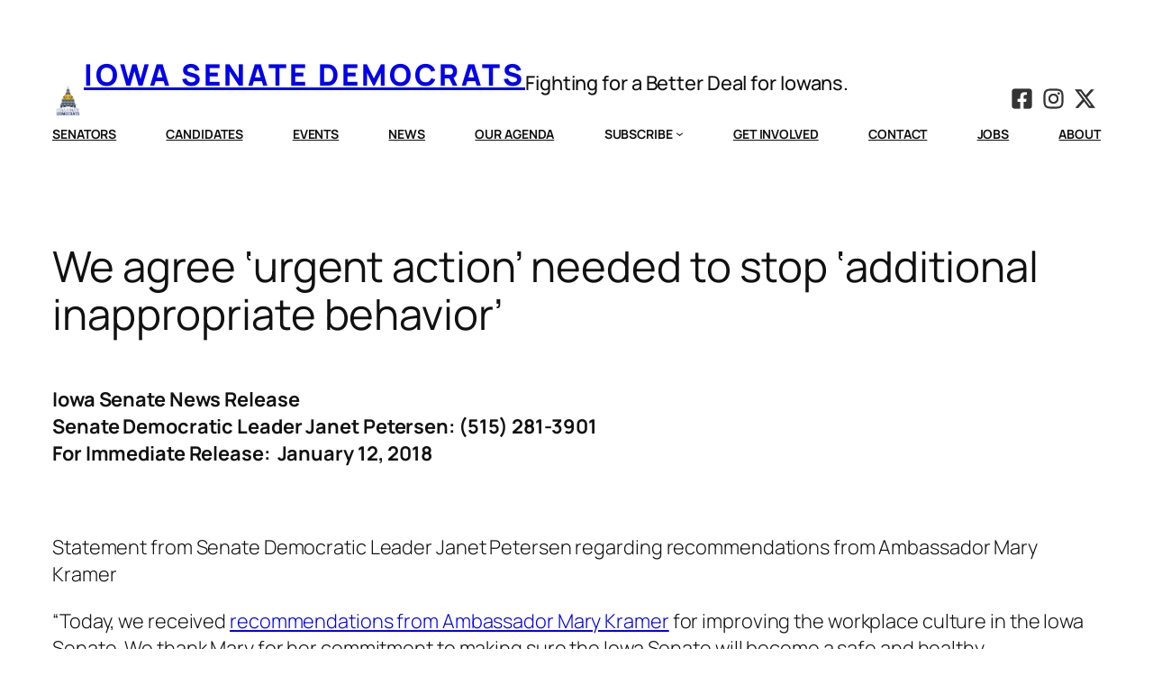

--- FILE ---
content_type: text/html; charset=UTF-8
request_url: https://iowasenatedemocrats.com/2018/01/senate-dem-leader-agrees-urgent-action-needed-to-stop-additional-inappropriate-behavior/
body_size: 83866
content:
<!DOCTYPE html>
<html lang="en-US">
<head>
	<meta charset="UTF-8" />
	<meta name="viewport" content="width=device-width, initial-scale=1" />
<meta name='robots' content='max-image-preview:large' />
<title>We agree ‘urgent action’ needed to stop ‘additional inappropriate behavior’ &#8211; Iowa Senate Democrats</title>
<link rel="alternate" type="application/rss+xml" title="Iowa Senate Democrats &raquo; Feed" href="https://iowasenatedemocrats.com/feed/" />
<link rel="alternate" type="application/rss+xml" title="Iowa Senate Democrats &raquo; Comments Feed" href="https://iowasenatedemocrats.com/comments/feed/" />
<link rel="alternate" title="oEmbed (JSON)" type="application/json+oembed" href="https://iowasenatedemocrats.com/wp-json/oembed/1.0/embed?url=https%3A%2F%2Fiowasenatedemocrats.com%2F2018%2F01%2Fsenate-dem-leader-agrees-urgent-action-needed-to-stop-additional-inappropriate-behavior%2F" />
<link rel="alternate" title="oEmbed (XML)" type="text/xml+oembed" href="https://iowasenatedemocrats.com/wp-json/oembed/1.0/embed?url=https%3A%2F%2Fiowasenatedemocrats.com%2F2018%2F01%2Fsenate-dem-leader-agrees-urgent-action-needed-to-stop-additional-inappropriate-behavior%2F&#038;format=xml" />
<style id='wp-img-auto-sizes-contain-inline-css'>
img:is([sizes=auto i],[sizes^="auto," i]){contain-intrinsic-size:3000px 1500px}
/*# sourceURL=wp-img-auto-sizes-contain-inline-css */
</style>
<link rel='stylesheet' id='algori_image_video_slider-cgb-slick-css-css' href='https://iowasenatedemocrats.com/wp-content/plugins/algori-image-video-slider/dist/slick/slick.css?ver=6.9' media='all' />
<link rel='stylesheet' id='algori_image_video_slider-cgb-slick-theme-css-css' href='https://iowasenatedemocrats.com/wp-content/plugins/algori-image-video-slider/dist/slick/slick-theme.css?ver=6.9' media='all' />
<style id='wp-block-site-logo-inline-css'>
.wp-block-site-logo{box-sizing:border-box;line-height:0}.wp-block-site-logo a{display:inline-block;line-height:0}.wp-block-site-logo.is-default-size img{height:auto;width:120px}.wp-block-site-logo img{height:auto;max-width:100%}.wp-block-site-logo a,.wp-block-site-logo img{border-radius:inherit}.wp-block-site-logo.aligncenter{margin-left:auto;margin-right:auto;text-align:center}:root :where(.wp-block-site-logo.is-style-rounded){border-radius:9999px}
/*# sourceURL=https://iowasenatedemocrats.com/wp-includes/blocks/site-logo/style.min.css */
</style>
<style id='wp-block-site-title-inline-css'>
.wp-block-site-title{box-sizing:border-box}.wp-block-site-title :where(a){color:inherit;font-family:inherit;font-size:inherit;font-style:inherit;font-weight:inherit;letter-spacing:inherit;line-height:inherit;text-decoration:inherit}
/*# sourceURL=https://iowasenatedemocrats.com/wp-includes/blocks/site-title/style.min.css */
</style>
<style id='wp-block-site-tagline-inline-css'>
.wp-block-site-tagline{box-sizing:border-box}
/*# sourceURL=https://iowasenatedemocrats.com/wp-includes/blocks/site-tagline/style.min.css */
</style>
<style id='wp-block-group-inline-css'>
.wp-block-group{box-sizing:border-box}:where(.wp-block-group.wp-block-group-is-layout-constrained){position:relative}
/*# sourceURL=https://iowasenatedemocrats.com/wp-includes/blocks/group/style.min.css */
</style>
<style id='wp-block-navigation-link-inline-css'>
.wp-block-navigation .wp-block-navigation-item__label{overflow-wrap:break-word}.wp-block-navigation .wp-block-navigation-item__description{display:none}.link-ui-tools{outline:1px solid #f0f0f0;padding:8px}.link-ui-block-inserter{padding-top:8px}.link-ui-block-inserter__back{margin-left:8px;text-transform:uppercase}
/*# sourceURL=https://iowasenatedemocrats.com/wp-includes/blocks/navigation-link/style.min.css */
</style>
<style id='wp-block-navigation-inline-css'>
.wp-block-navigation{position:relative}.wp-block-navigation ul{margin-bottom:0;margin-left:0;margin-top:0;padding-left:0}.wp-block-navigation ul,.wp-block-navigation ul li{list-style:none;padding:0}.wp-block-navigation .wp-block-navigation-item{align-items:center;background-color:inherit;display:flex;position:relative}.wp-block-navigation .wp-block-navigation-item .wp-block-navigation__submenu-container:empty{display:none}.wp-block-navigation .wp-block-navigation-item__content{display:block;z-index:1}.wp-block-navigation .wp-block-navigation-item__content.wp-block-navigation-item__content{color:inherit}.wp-block-navigation.has-text-decoration-underline .wp-block-navigation-item__content,.wp-block-navigation.has-text-decoration-underline .wp-block-navigation-item__content:active,.wp-block-navigation.has-text-decoration-underline .wp-block-navigation-item__content:focus{text-decoration:underline}.wp-block-navigation.has-text-decoration-line-through .wp-block-navigation-item__content,.wp-block-navigation.has-text-decoration-line-through .wp-block-navigation-item__content:active,.wp-block-navigation.has-text-decoration-line-through .wp-block-navigation-item__content:focus{text-decoration:line-through}.wp-block-navigation :where(a),.wp-block-navigation :where(a:active),.wp-block-navigation :where(a:focus){text-decoration:none}.wp-block-navigation .wp-block-navigation__submenu-icon{align-self:center;background-color:inherit;border:none;color:currentColor;display:inline-block;font-size:inherit;height:.6em;line-height:0;margin-left:.25em;padding:0;width:.6em}.wp-block-navigation .wp-block-navigation__submenu-icon svg{display:inline-block;stroke:currentColor;height:inherit;margin-top:.075em;width:inherit}.wp-block-navigation{--navigation-layout-justification-setting:flex-start;--navigation-layout-direction:row;--navigation-layout-wrap:wrap;--navigation-layout-justify:flex-start;--navigation-layout-align:center}.wp-block-navigation.is-vertical{--navigation-layout-direction:column;--navigation-layout-justify:initial;--navigation-layout-align:flex-start}.wp-block-navigation.no-wrap{--navigation-layout-wrap:nowrap}.wp-block-navigation.items-justified-center{--navigation-layout-justification-setting:center;--navigation-layout-justify:center}.wp-block-navigation.items-justified-center.is-vertical{--navigation-layout-align:center}.wp-block-navigation.items-justified-right{--navigation-layout-justification-setting:flex-end;--navigation-layout-justify:flex-end}.wp-block-navigation.items-justified-right.is-vertical{--navigation-layout-align:flex-end}.wp-block-navigation.items-justified-space-between{--navigation-layout-justification-setting:space-between;--navigation-layout-justify:space-between}.wp-block-navigation .has-child .wp-block-navigation__submenu-container{align-items:normal;background-color:inherit;color:inherit;display:flex;flex-direction:column;opacity:0;position:absolute;z-index:2}@media not (prefers-reduced-motion){.wp-block-navigation .has-child .wp-block-navigation__submenu-container{transition:opacity .1s linear}}.wp-block-navigation .has-child .wp-block-navigation__submenu-container{height:0;overflow:hidden;visibility:hidden;width:0}.wp-block-navigation .has-child .wp-block-navigation__submenu-container>.wp-block-navigation-item>.wp-block-navigation-item__content{display:flex;flex-grow:1;padding:.5em 1em}.wp-block-navigation .has-child .wp-block-navigation__submenu-container>.wp-block-navigation-item>.wp-block-navigation-item__content .wp-block-navigation__submenu-icon{margin-left:auto;margin-right:0}.wp-block-navigation .has-child .wp-block-navigation__submenu-container .wp-block-navigation-item__content{margin:0}.wp-block-navigation .has-child .wp-block-navigation__submenu-container{left:-1px;top:100%}@media (min-width:782px){.wp-block-navigation .has-child .wp-block-navigation__submenu-container .wp-block-navigation__submenu-container{left:100%;top:-1px}.wp-block-navigation .has-child .wp-block-navigation__submenu-container .wp-block-navigation__submenu-container:before{background:#0000;content:"";display:block;height:100%;position:absolute;right:100%;width:.5em}.wp-block-navigation .has-child .wp-block-navigation__submenu-container .wp-block-navigation__submenu-icon{margin-right:.25em}.wp-block-navigation .has-child .wp-block-navigation__submenu-container .wp-block-navigation__submenu-icon svg{transform:rotate(-90deg)}}.wp-block-navigation .has-child .wp-block-navigation-submenu__toggle[aria-expanded=true]~.wp-block-navigation__submenu-container,.wp-block-navigation .has-child:not(.open-on-click):hover>.wp-block-navigation__submenu-container,.wp-block-navigation .has-child:not(.open-on-click):not(.open-on-hover-click):focus-within>.wp-block-navigation__submenu-container{height:auto;min-width:200px;opacity:1;overflow:visible;visibility:visible;width:auto}.wp-block-navigation.has-background .has-child .wp-block-navigation__submenu-container{left:0;top:100%}@media (min-width:782px){.wp-block-navigation.has-background .has-child .wp-block-navigation__submenu-container .wp-block-navigation__submenu-container{left:100%;top:0}}.wp-block-navigation-submenu{display:flex;position:relative}.wp-block-navigation-submenu .wp-block-navigation__submenu-icon svg{stroke:currentColor}button.wp-block-navigation-item__content{background-color:initial;border:none;color:currentColor;font-family:inherit;font-size:inherit;font-style:inherit;font-weight:inherit;letter-spacing:inherit;line-height:inherit;text-align:left;text-transform:inherit}.wp-block-navigation-submenu__toggle{cursor:pointer}.wp-block-navigation-submenu__toggle[aria-expanded=true]+.wp-block-navigation__submenu-icon>svg,.wp-block-navigation-submenu__toggle[aria-expanded=true]>svg{transform:rotate(180deg)}.wp-block-navigation-item.open-on-click .wp-block-navigation-submenu__toggle{padding-left:0;padding-right:.85em}.wp-block-navigation-item.open-on-click .wp-block-navigation-submenu__toggle+.wp-block-navigation__submenu-icon{margin-left:-.6em;pointer-events:none}.wp-block-navigation-item.open-on-click button.wp-block-navigation-item__content:not(.wp-block-navigation-submenu__toggle){padding:0}.wp-block-navigation .wp-block-page-list,.wp-block-navigation__container,.wp-block-navigation__responsive-close,.wp-block-navigation__responsive-container,.wp-block-navigation__responsive-container-content,.wp-block-navigation__responsive-dialog{gap:inherit}:where(.wp-block-navigation.has-background .wp-block-navigation-item a:not(.wp-element-button)),:where(.wp-block-navigation.has-background .wp-block-navigation-submenu a:not(.wp-element-button)){padding:.5em 1em}:where(.wp-block-navigation .wp-block-navigation__submenu-container .wp-block-navigation-item a:not(.wp-element-button)),:where(.wp-block-navigation .wp-block-navigation__submenu-container .wp-block-navigation-submenu a:not(.wp-element-button)),:where(.wp-block-navigation .wp-block-navigation__submenu-container .wp-block-navigation-submenu button.wp-block-navigation-item__content),:where(.wp-block-navigation .wp-block-navigation__submenu-container .wp-block-pages-list__item button.wp-block-navigation-item__content){padding:.5em 1em}.wp-block-navigation.items-justified-right .wp-block-navigation__container .has-child .wp-block-navigation__submenu-container,.wp-block-navigation.items-justified-right .wp-block-page-list>.has-child .wp-block-navigation__submenu-container,.wp-block-navigation.items-justified-space-between .wp-block-page-list>.has-child:last-child .wp-block-navigation__submenu-container,.wp-block-navigation.items-justified-space-between>.wp-block-navigation__container>.has-child:last-child .wp-block-navigation__submenu-container{left:auto;right:0}.wp-block-navigation.items-justified-right .wp-block-navigation__container .has-child .wp-block-navigation__submenu-container .wp-block-navigation__submenu-container,.wp-block-navigation.items-justified-right .wp-block-page-list>.has-child .wp-block-navigation__submenu-container .wp-block-navigation__submenu-container,.wp-block-navigation.items-justified-space-between .wp-block-page-list>.has-child:last-child .wp-block-navigation__submenu-container .wp-block-navigation__submenu-container,.wp-block-navigation.items-justified-space-between>.wp-block-navigation__container>.has-child:last-child .wp-block-navigation__submenu-container .wp-block-navigation__submenu-container{left:-1px;right:-1px}@media (min-width:782px){.wp-block-navigation.items-justified-right .wp-block-navigation__container .has-child .wp-block-navigation__submenu-container .wp-block-navigation__submenu-container,.wp-block-navigation.items-justified-right .wp-block-page-list>.has-child .wp-block-navigation__submenu-container .wp-block-navigation__submenu-container,.wp-block-navigation.items-justified-space-between .wp-block-page-list>.has-child:last-child .wp-block-navigation__submenu-container .wp-block-navigation__submenu-container,.wp-block-navigation.items-justified-space-between>.wp-block-navigation__container>.has-child:last-child .wp-block-navigation__submenu-container .wp-block-navigation__submenu-container{left:auto;right:100%}}.wp-block-navigation:not(.has-background) .wp-block-navigation__submenu-container{background-color:#fff;border:1px solid #00000026}.wp-block-navigation.has-background .wp-block-navigation__submenu-container{background-color:inherit}.wp-block-navigation:not(.has-text-color) .wp-block-navigation__submenu-container{color:#000}.wp-block-navigation__container{align-items:var(--navigation-layout-align,initial);display:flex;flex-direction:var(--navigation-layout-direction,initial);flex-wrap:var(--navigation-layout-wrap,wrap);justify-content:var(--navigation-layout-justify,initial);list-style:none;margin:0;padding-left:0}.wp-block-navigation__container .is-responsive{display:none}.wp-block-navigation__container:only-child,.wp-block-page-list:only-child{flex-grow:1}@keyframes overlay-menu__fade-in-animation{0%{opacity:0;transform:translateY(.5em)}to{opacity:1;transform:translateY(0)}}.wp-block-navigation__responsive-container{bottom:0;display:none;left:0;position:fixed;right:0;top:0}.wp-block-navigation__responsive-container :where(.wp-block-navigation-item a){color:inherit}.wp-block-navigation__responsive-container .wp-block-navigation__responsive-container-content{align-items:var(--navigation-layout-align,initial);display:flex;flex-direction:var(--navigation-layout-direction,initial);flex-wrap:var(--navigation-layout-wrap,wrap);justify-content:var(--navigation-layout-justify,initial)}.wp-block-navigation__responsive-container:not(.is-menu-open.is-menu-open){background-color:inherit!important;color:inherit!important}.wp-block-navigation__responsive-container.is-menu-open{background-color:inherit;display:flex;flex-direction:column}@media not (prefers-reduced-motion){.wp-block-navigation__responsive-container.is-menu-open{animation:overlay-menu__fade-in-animation .1s ease-out;animation-fill-mode:forwards}}.wp-block-navigation__responsive-container.is-menu-open{overflow:auto;padding:clamp(1rem,var(--wp--style--root--padding-top),20rem) clamp(1rem,var(--wp--style--root--padding-right),20rem) clamp(1rem,var(--wp--style--root--padding-bottom),20rem) clamp(1rem,var(--wp--style--root--padding-left),20rem);z-index:100000}.wp-block-navigation__responsive-container.is-menu-open .wp-block-navigation__responsive-container-content{align-items:var(--navigation-layout-justification-setting,inherit);display:flex;flex-direction:column;flex-wrap:nowrap;overflow:visible;padding-top:calc(2rem + 24px)}.wp-block-navigation__responsive-container.is-menu-open .wp-block-navigation__responsive-container-content,.wp-block-navigation__responsive-container.is-menu-open .wp-block-navigation__responsive-container-content .wp-block-navigation__container,.wp-block-navigation__responsive-container.is-menu-open .wp-block-navigation__responsive-container-content .wp-block-page-list{justify-content:flex-start}.wp-block-navigation__responsive-container.is-menu-open .wp-block-navigation__responsive-container-content .wp-block-navigation__submenu-icon{display:none}.wp-block-navigation__responsive-container.is-menu-open .wp-block-navigation__responsive-container-content .has-child .wp-block-navigation__submenu-container{border:none;height:auto;min-width:200px;opacity:1;overflow:initial;padding-left:2rem;padding-right:2rem;position:static;visibility:visible;width:auto}.wp-block-navigation__responsive-container.is-menu-open .wp-block-navigation__responsive-container-content .wp-block-navigation__container,.wp-block-navigation__responsive-container.is-menu-open .wp-block-navigation__responsive-container-content .wp-block-navigation__submenu-container{gap:inherit}.wp-block-navigation__responsive-container.is-menu-open .wp-block-navigation__responsive-container-content .wp-block-navigation__submenu-container{padding-top:var(--wp--style--block-gap,2em)}.wp-block-navigation__responsive-container.is-menu-open .wp-block-navigation__responsive-container-content .wp-block-navigation-item__content{padding:0}.wp-block-navigation__responsive-container.is-menu-open .wp-block-navigation__responsive-container-content .wp-block-navigation-item,.wp-block-navigation__responsive-container.is-menu-open .wp-block-navigation__responsive-container-content .wp-block-navigation__container,.wp-block-navigation__responsive-container.is-menu-open .wp-block-navigation__responsive-container-content .wp-block-page-list{align-items:var(--navigation-layout-justification-setting,initial);display:flex;flex-direction:column}.wp-block-navigation__responsive-container.is-menu-open .wp-block-navigation-item,.wp-block-navigation__responsive-container.is-menu-open .wp-block-navigation-item .wp-block-navigation__submenu-container,.wp-block-navigation__responsive-container.is-menu-open .wp-block-navigation__container,.wp-block-navigation__responsive-container.is-menu-open .wp-block-page-list{background:#0000!important;color:inherit!important}.wp-block-navigation__responsive-container.is-menu-open .wp-block-navigation__submenu-container.wp-block-navigation__submenu-container.wp-block-navigation__submenu-container.wp-block-navigation__submenu-container{left:auto;right:auto}@media (min-width:600px){.wp-block-navigation__responsive-container:not(.hidden-by-default):not(.is-menu-open){background-color:inherit;display:block;position:relative;width:100%;z-index:auto}.wp-block-navigation__responsive-container:not(.hidden-by-default):not(.is-menu-open) .wp-block-navigation__responsive-container-close{display:none}.wp-block-navigation__responsive-container.is-menu-open .wp-block-navigation__submenu-container.wp-block-navigation__submenu-container.wp-block-navigation__submenu-container.wp-block-navigation__submenu-container{left:0}}.wp-block-navigation:not(.has-background) .wp-block-navigation__responsive-container.is-menu-open{background-color:#fff}.wp-block-navigation:not(.has-text-color) .wp-block-navigation__responsive-container.is-menu-open{color:#000}.wp-block-navigation__toggle_button_label{font-size:1rem;font-weight:700}.wp-block-navigation__responsive-container-close,.wp-block-navigation__responsive-container-open{background:#0000;border:none;color:currentColor;cursor:pointer;margin:0;padding:0;text-transform:inherit;vertical-align:middle}.wp-block-navigation__responsive-container-close svg,.wp-block-navigation__responsive-container-open svg{fill:currentColor;display:block;height:24px;pointer-events:none;width:24px}.wp-block-navigation__responsive-container-open{display:flex}.wp-block-navigation__responsive-container-open.wp-block-navigation__responsive-container-open.wp-block-navigation__responsive-container-open{font-family:inherit;font-size:inherit;font-weight:inherit}@media (min-width:600px){.wp-block-navigation__responsive-container-open:not(.always-shown){display:none}}.wp-block-navigation__responsive-container-close{position:absolute;right:0;top:0;z-index:2}.wp-block-navigation__responsive-container-close.wp-block-navigation__responsive-container-close.wp-block-navigation__responsive-container-close{font-family:inherit;font-size:inherit;font-weight:inherit}.wp-block-navigation__responsive-close{width:100%}.has-modal-open .wp-block-navigation__responsive-close{margin-left:auto;margin-right:auto;max-width:var(--wp--style--global--wide-size,100%)}.wp-block-navigation__responsive-close:focus{outline:none}.is-menu-open .wp-block-navigation__responsive-close,.is-menu-open .wp-block-navigation__responsive-container-content,.is-menu-open .wp-block-navigation__responsive-dialog{box-sizing:border-box}.wp-block-navigation__responsive-dialog{position:relative}.has-modal-open .admin-bar .is-menu-open .wp-block-navigation__responsive-dialog{margin-top:46px}@media (min-width:782px){.has-modal-open .admin-bar .is-menu-open .wp-block-navigation__responsive-dialog{margin-top:32px}}html.has-modal-open{overflow:hidden}
/*# sourceURL=https://iowasenatedemocrats.com/wp-includes/blocks/navigation/style.min.css */
</style>
<style id='wp-block-post-title-inline-css'>
.wp-block-post-title{box-sizing:border-box;word-break:break-word}.wp-block-post-title :where(a){display:inline-block;font-family:inherit;font-size:inherit;font-style:inherit;font-weight:inherit;letter-spacing:inherit;line-height:inherit;text-decoration:inherit}
/*# sourceURL=https://iowasenatedemocrats.com/wp-includes/blocks/post-title/style.min.css */
</style>
<style id='wp-block-post-content-inline-css'>
.wp-block-post-content{display:flow-root}
/*# sourceURL=https://iowasenatedemocrats.com/wp-includes/blocks/post-content/style.min.css */
</style>
<style id='wp-block-spacer-inline-css'>
.wp-block-spacer{clear:both}
/*# sourceURL=https://iowasenatedemocrats.com/wp-includes/blocks/spacer/style.min.css */
</style>
<style id='wp-block-columns-inline-css'>
.wp-block-columns{box-sizing:border-box;display:flex;flex-wrap:wrap!important}@media (min-width:782px){.wp-block-columns{flex-wrap:nowrap!important}}.wp-block-columns{align-items:normal!important}.wp-block-columns.are-vertically-aligned-top{align-items:flex-start}.wp-block-columns.are-vertically-aligned-center{align-items:center}.wp-block-columns.are-vertically-aligned-bottom{align-items:flex-end}@media (max-width:781px){.wp-block-columns:not(.is-not-stacked-on-mobile)>.wp-block-column{flex-basis:100%!important}}@media (min-width:782px){.wp-block-columns:not(.is-not-stacked-on-mobile)>.wp-block-column{flex-basis:0;flex-grow:1}.wp-block-columns:not(.is-not-stacked-on-mobile)>.wp-block-column[style*=flex-basis]{flex-grow:0}}.wp-block-columns.is-not-stacked-on-mobile{flex-wrap:nowrap!important}.wp-block-columns.is-not-stacked-on-mobile>.wp-block-column{flex-basis:0;flex-grow:1}.wp-block-columns.is-not-stacked-on-mobile>.wp-block-column[style*=flex-basis]{flex-grow:0}:where(.wp-block-columns){margin-bottom:1.75em}:where(.wp-block-columns.has-background){padding:1.25em 2.375em}.wp-block-column{flex-grow:1;min-width:0;overflow-wrap:break-word;word-break:break-word}.wp-block-column.is-vertically-aligned-top{align-self:flex-start}.wp-block-column.is-vertically-aligned-center{align-self:center}.wp-block-column.is-vertically-aligned-bottom{align-self:flex-end}.wp-block-column.is-vertically-aligned-stretch{align-self:stretch}.wp-block-column.is-vertically-aligned-bottom,.wp-block-column.is-vertically-aligned-center,.wp-block-column.is-vertically-aligned-top{width:100%}
/*# sourceURL=https://iowasenatedemocrats.com/wp-includes/blocks/columns/style.min.css */
</style>
<style id='wp-emoji-styles-inline-css'>

	img.wp-smiley, img.emoji {
		display: inline !important;
		border: none !important;
		box-shadow: none !important;
		height: 1em !important;
		width: 1em !important;
		margin: 0 0.07em !important;
		vertical-align: -0.1em !important;
		background: none !important;
		padding: 0 !important;
	}
/*# sourceURL=wp-emoji-styles-inline-css */
</style>
<style id='wp-block-library-inline-css'>
:root{--wp-block-synced-color:#7a00df;--wp-block-synced-color--rgb:122,0,223;--wp-bound-block-color:var(--wp-block-synced-color);--wp-editor-canvas-background:#ddd;--wp-admin-theme-color:#007cba;--wp-admin-theme-color--rgb:0,124,186;--wp-admin-theme-color-darker-10:#006ba1;--wp-admin-theme-color-darker-10--rgb:0,107,160.5;--wp-admin-theme-color-darker-20:#005a87;--wp-admin-theme-color-darker-20--rgb:0,90,135;--wp-admin-border-width-focus:2px}@media (min-resolution:192dpi){:root{--wp-admin-border-width-focus:1.5px}}.wp-element-button{cursor:pointer}:root .has-very-light-gray-background-color{background-color:#eee}:root .has-very-dark-gray-background-color{background-color:#313131}:root .has-very-light-gray-color{color:#eee}:root .has-very-dark-gray-color{color:#313131}:root .has-vivid-green-cyan-to-vivid-cyan-blue-gradient-background{background:linear-gradient(135deg,#00d084,#0693e3)}:root .has-purple-crush-gradient-background{background:linear-gradient(135deg,#34e2e4,#4721fb 50%,#ab1dfe)}:root .has-hazy-dawn-gradient-background{background:linear-gradient(135deg,#faaca8,#dad0ec)}:root .has-subdued-olive-gradient-background{background:linear-gradient(135deg,#fafae1,#67a671)}:root .has-atomic-cream-gradient-background{background:linear-gradient(135deg,#fdd79a,#004a59)}:root .has-nightshade-gradient-background{background:linear-gradient(135deg,#330968,#31cdcf)}:root .has-midnight-gradient-background{background:linear-gradient(135deg,#020381,#2874fc)}:root{--wp--preset--font-size--normal:16px;--wp--preset--font-size--huge:42px}.has-regular-font-size{font-size:1em}.has-larger-font-size{font-size:2.625em}.has-normal-font-size{font-size:var(--wp--preset--font-size--normal)}.has-huge-font-size{font-size:var(--wp--preset--font-size--huge)}.has-text-align-center{text-align:center}.has-text-align-left{text-align:left}.has-text-align-right{text-align:right}.has-fit-text{white-space:nowrap!important}#end-resizable-editor-section{display:none}.aligncenter{clear:both}.items-justified-left{justify-content:flex-start}.items-justified-center{justify-content:center}.items-justified-right{justify-content:flex-end}.items-justified-space-between{justify-content:space-between}.screen-reader-text{border:0;clip-path:inset(50%);height:1px;margin:-1px;overflow:hidden;padding:0;position:absolute;width:1px;word-wrap:normal!important}.screen-reader-text:focus{background-color:#ddd;clip-path:none;color:#444;display:block;font-size:1em;height:auto;left:5px;line-height:normal;padding:15px 23px 14px;text-decoration:none;top:5px;width:auto;z-index:100000}html :where(.has-border-color){border-style:solid}html :where([style*=border-top-color]){border-top-style:solid}html :where([style*=border-right-color]){border-right-style:solid}html :where([style*=border-bottom-color]){border-bottom-style:solid}html :where([style*=border-left-color]){border-left-style:solid}html :where([style*=border-width]){border-style:solid}html :where([style*=border-top-width]){border-top-style:solid}html :where([style*=border-right-width]){border-right-style:solid}html :where([style*=border-bottom-width]){border-bottom-style:solid}html :where([style*=border-left-width]){border-left-style:solid}html :where(img[class*=wp-image-]){height:auto;max-width:100%}:where(figure){margin:0 0 1em}html :where(.is-position-sticky){--wp-admin--admin-bar--position-offset:var(--wp-admin--admin-bar--height,0px)}@media screen and (max-width:600px){html :where(.is-position-sticky){--wp-admin--admin-bar--position-offset:0px}}
/*# sourceURL=/wp-includes/css/dist/block-library/common.min.css */
</style>
<style id='global-styles-inline-css'>
:root{--wp--preset--aspect-ratio--square: 1;--wp--preset--aspect-ratio--4-3: 4/3;--wp--preset--aspect-ratio--3-4: 3/4;--wp--preset--aspect-ratio--3-2: 3/2;--wp--preset--aspect-ratio--2-3: 2/3;--wp--preset--aspect-ratio--16-9: 16/9;--wp--preset--aspect-ratio--9-16: 9/16;--wp--preset--color--black: #000000;--wp--preset--color--cyan-bluish-gray: #abb8c3;--wp--preset--color--white: #ffffff;--wp--preset--color--pale-pink: #f78da7;--wp--preset--color--vivid-red: #cf2e2e;--wp--preset--color--luminous-vivid-orange: #ff6900;--wp--preset--color--luminous-vivid-amber: #fcb900;--wp--preset--color--light-green-cyan: #7bdcb5;--wp--preset--color--vivid-green-cyan: #00d084;--wp--preset--color--pale-cyan-blue: #8ed1fc;--wp--preset--color--vivid-cyan-blue: #0693e3;--wp--preset--color--vivid-purple: #9b51e0;--wp--preset--color--base: #FFFFFF;--wp--preset--color--contrast: #111111;--wp--preset--color--accent-1: #FFEE58;--wp--preset--color--accent-2: #F6CFF4;--wp--preset--color--accent-3: #503AA8;--wp--preset--color--accent-4: #686868;--wp--preset--color--accent-5: #FBFAF3;--wp--preset--color--accent-6: color-mix(in srgb, currentColor 20%, transparent);--wp--preset--gradient--vivid-cyan-blue-to-vivid-purple: linear-gradient(135deg,rgb(6,147,227) 0%,rgb(155,81,224) 100%);--wp--preset--gradient--light-green-cyan-to-vivid-green-cyan: linear-gradient(135deg,rgb(122,220,180) 0%,rgb(0,208,130) 100%);--wp--preset--gradient--luminous-vivid-amber-to-luminous-vivid-orange: linear-gradient(135deg,rgb(252,185,0) 0%,rgb(255,105,0) 100%);--wp--preset--gradient--luminous-vivid-orange-to-vivid-red: linear-gradient(135deg,rgb(255,105,0) 0%,rgb(207,46,46) 100%);--wp--preset--gradient--very-light-gray-to-cyan-bluish-gray: linear-gradient(135deg,rgb(238,238,238) 0%,rgb(169,184,195) 100%);--wp--preset--gradient--cool-to-warm-spectrum: linear-gradient(135deg,rgb(74,234,220) 0%,rgb(151,120,209) 20%,rgb(207,42,186) 40%,rgb(238,44,130) 60%,rgb(251,105,98) 80%,rgb(254,248,76) 100%);--wp--preset--gradient--blush-light-purple: linear-gradient(135deg,rgb(255,206,236) 0%,rgb(152,150,240) 100%);--wp--preset--gradient--blush-bordeaux: linear-gradient(135deg,rgb(254,205,165) 0%,rgb(254,45,45) 50%,rgb(107,0,62) 100%);--wp--preset--gradient--luminous-dusk: linear-gradient(135deg,rgb(255,203,112) 0%,rgb(199,81,192) 50%,rgb(65,88,208) 100%);--wp--preset--gradient--pale-ocean: linear-gradient(135deg,rgb(255,245,203) 0%,rgb(182,227,212) 50%,rgb(51,167,181) 100%);--wp--preset--gradient--electric-grass: linear-gradient(135deg,rgb(202,248,128) 0%,rgb(113,206,126) 100%);--wp--preset--gradient--midnight: linear-gradient(135deg,rgb(2,3,129) 0%,rgb(40,116,252) 100%);--wp--preset--font-size--small: 0.875rem;--wp--preset--font-size--medium: clamp(1rem, 1rem + ((1vw - 0.2rem) * 0.196), 1.125rem);--wp--preset--font-size--large: clamp(1.125rem, 1.125rem + ((1vw - 0.2rem) * 0.392), 1.375rem);--wp--preset--font-size--x-large: clamp(1.75rem, 1.75rem + ((1vw - 0.2rem) * 0.392), 2rem);--wp--preset--font-size--xx-large: clamp(2.15rem, 2.15rem + ((1vw - 0.2rem) * 1.333), 3rem);--wp--preset--font-family--manrope: Manrope, sans-serif;--wp--preset--font-family--fira-code: "Fira Code", monospace;--wp--preset--spacing--20: 10px;--wp--preset--spacing--30: 20px;--wp--preset--spacing--40: 30px;--wp--preset--spacing--50: clamp(30px, 5vw, 50px);--wp--preset--spacing--60: clamp(30px, 7vw, 70px);--wp--preset--spacing--70: clamp(50px, 7vw, 90px);--wp--preset--spacing--80: clamp(70px, 10vw, 140px);--wp--preset--shadow--natural: 6px 6px 9px rgba(0, 0, 0, 0.2);--wp--preset--shadow--deep: 12px 12px 50px rgba(0, 0, 0, 0.4);--wp--preset--shadow--sharp: 6px 6px 0px rgba(0, 0, 0, 0.2);--wp--preset--shadow--outlined: 6px 6px 0px -3px rgb(255, 255, 255), 6px 6px rgb(0, 0, 0);--wp--preset--shadow--crisp: 6px 6px 0px rgb(0, 0, 0);}:root { --wp--style--global--content-size: 645px;--wp--style--global--wide-size: 1340px; }:where(body) { margin: 0; }.wp-site-blocks { padding-top: var(--wp--style--root--padding-top); padding-bottom: var(--wp--style--root--padding-bottom); }.has-global-padding { padding-right: var(--wp--style--root--padding-right); padding-left: var(--wp--style--root--padding-left); }.has-global-padding > .alignfull { margin-right: calc(var(--wp--style--root--padding-right) * -1); margin-left: calc(var(--wp--style--root--padding-left) * -1); }.has-global-padding :where(:not(.alignfull.is-layout-flow) > .has-global-padding:not(.wp-block-block, .alignfull)) { padding-right: 0; padding-left: 0; }.has-global-padding :where(:not(.alignfull.is-layout-flow) > .has-global-padding:not(.wp-block-block, .alignfull)) > .alignfull { margin-left: 0; margin-right: 0; }.wp-site-blocks > .alignleft { float: left; margin-right: 2em; }.wp-site-blocks > .alignright { float: right; margin-left: 2em; }.wp-site-blocks > .aligncenter { justify-content: center; margin-left: auto; margin-right: auto; }:where(.wp-site-blocks) > * { margin-block-start: 1.2rem; margin-block-end: 0; }:where(.wp-site-blocks) > :first-child { margin-block-start: 0; }:where(.wp-site-blocks) > :last-child { margin-block-end: 0; }:root { --wp--style--block-gap: 1.2rem; }:root :where(.is-layout-flow) > :first-child{margin-block-start: 0;}:root :where(.is-layout-flow) > :last-child{margin-block-end: 0;}:root :where(.is-layout-flow) > *{margin-block-start: 1.2rem;margin-block-end: 0;}:root :where(.is-layout-constrained) > :first-child{margin-block-start: 0;}:root :where(.is-layout-constrained) > :last-child{margin-block-end: 0;}:root :where(.is-layout-constrained) > *{margin-block-start: 1.2rem;margin-block-end: 0;}:root :where(.is-layout-flex){gap: 1.2rem;}:root :where(.is-layout-grid){gap: 1.2rem;}.is-layout-flow > .alignleft{float: left;margin-inline-start: 0;margin-inline-end: 2em;}.is-layout-flow > .alignright{float: right;margin-inline-start: 2em;margin-inline-end: 0;}.is-layout-flow > .aligncenter{margin-left: auto !important;margin-right: auto !important;}.is-layout-constrained > .alignleft{float: left;margin-inline-start: 0;margin-inline-end: 2em;}.is-layout-constrained > .alignright{float: right;margin-inline-start: 2em;margin-inline-end: 0;}.is-layout-constrained > .aligncenter{margin-left: auto !important;margin-right: auto !important;}.is-layout-constrained > :where(:not(.alignleft):not(.alignright):not(.alignfull)){max-width: var(--wp--style--global--content-size);margin-left: auto !important;margin-right: auto !important;}.is-layout-constrained > .alignwide{max-width: var(--wp--style--global--wide-size);}body .is-layout-flex{display: flex;}.is-layout-flex{flex-wrap: wrap;align-items: center;}.is-layout-flex > :is(*, div){margin: 0;}body .is-layout-grid{display: grid;}.is-layout-grid > :is(*, div){margin: 0;}body{background-color: var(--wp--preset--color--base);color: var(--wp--preset--color--contrast);font-family: var(--wp--preset--font-family--manrope);font-size: var(--wp--preset--font-size--large);font-weight: 300;letter-spacing: -0.1px;line-height: 1.4;--wp--style--root--padding-top: 0px;--wp--style--root--padding-right: var(--wp--preset--spacing--50);--wp--style--root--padding-bottom: 0px;--wp--style--root--padding-left: var(--wp--preset--spacing--50);}a:where(:not(.wp-element-button)){color: currentColor;text-decoration: underline;}:root :where(a:where(:not(.wp-element-button)):hover){text-decoration: none;}h1, h2, h3, h4, h5, h6{font-weight: 400;letter-spacing: -0.1px;line-height: 1.125;}h1{font-size: var(--wp--preset--font-size--xx-large);}h2{font-size: var(--wp--preset--font-size--x-large);}h3{font-size: var(--wp--preset--font-size--large);}h4{font-size: var(--wp--preset--font-size--medium);}h5{font-size: var(--wp--preset--font-size--small);letter-spacing: 0.5px;}h6{font-size: var(--wp--preset--font-size--small);font-weight: 700;letter-spacing: 1.4px;text-transform: uppercase;}:root :where(.wp-element-button, .wp-block-button__link){background-color: var(--wp--preset--color--contrast);border-width: 0;color: var(--wp--preset--color--base);font-family: inherit;font-size: var(--wp--preset--font-size--medium);font-style: inherit;font-weight: inherit;letter-spacing: inherit;line-height: inherit;padding-top: 1rem;padding-right: 2.25rem;padding-bottom: 1rem;padding-left: 2.25rem;text-decoration: none;text-transform: inherit;}:root :where(.wp-element-button:hover, .wp-block-button__link:hover){background-color: color-mix(in srgb, var(--wp--preset--color--contrast) 85%, transparent);border-color: transparent;color: var(--wp--preset--color--base);}:root :where(.wp-element-button:focus, .wp-block-button__link:focus){outline-color: var(--wp--preset--color--accent-4);outline-offset: 2px;}:root :where(.wp-element-caption, .wp-block-audio figcaption, .wp-block-embed figcaption, .wp-block-gallery figcaption, .wp-block-image figcaption, .wp-block-table figcaption, .wp-block-video figcaption){font-size: var(--wp--preset--font-size--small);line-height: 1.4;}.has-black-color{color: var(--wp--preset--color--black) !important;}.has-cyan-bluish-gray-color{color: var(--wp--preset--color--cyan-bluish-gray) !important;}.has-white-color{color: var(--wp--preset--color--white) !important;}.has-pale-pink-color{color: var(--wp--preset--color--pale-pink) !important;}.has-vivid-red-color{color: var(--wp--preset--color--vivid-red) !important;}.has-luminous-vivid-orange-color{color: var(--wp--preset--color--luminous-vivid-orange) !important;}.has-luminous-vivid-amber-color{color: var(--wp--preset--color--luminous-vivid-amber) !important;}.has-light-green-cyan-color{color: var(--wp--preset--color--light-green-cyan) !important;}.has-vivid-green-cyan-color{color: var(--wp--preset--color--vivid-green-cyan) !important;}.has-pale-cyan-blue-color{color: var(--wp--preset--color--pale-cyan-blue) !important;}.has-vivid-cyan-blue-color{color: var(--wp--preset--color--vivid-cyan-blue) !important;}.has-vivid-purple-color{color: var(--wp--preset--color--vivid-purple) !important;}.has-base-color{color: var(--wp--preset--color--base) !important;}.has-contrast-color{color: var(--wp--preset--color--contrast) !important;}.has-accent-1-color{color: var(--wp--preset--color--accent-1) !important;}.has-accent-2-color{color: var(--wp--preset--color--accent-2) !important;}.has-accent-3-color{color: var(--wp--preset--color--accent-3) !important;}.has-accent-4-color{color: var(--wp--preset--color--accent-4) !important;}.has-accent-5-color{color: var(--wp--preset--color--accent-5) !important;}.has-accent-6-color{color: var(--wp--preset--color--accent-6) !important;}.has-black-background-color{background-color: var(--wp--preset--color--black) !important;}.has-cyan-bluish-gray-background-color{background-color: var(--wp--preset--color--cyan-bluish-gray) !important;}.has-white-background-color{background-color: var(--wp--preset--color--white) !important;}.has-pale-pink-background-color{background-color: var(--wp--preset--color--pale-pink) !important;}.has-vivid-red-background-color{background-color: var(--wp--preset--color--vivid-red) !important;}.has-luminous-vivid-orange-background-color{background-color: var(--wp--preset--color--luminous-vivid-orange) !important;}.has-luminous-vivid-amber-background-color{background-color: var(--wp--preset--color--luminous-vivid-amber) !important;}.has-light-green-cyan-background-color{background-color: var(--wp--preset--color--light-green-cyan) !important;}.has-vivid-green-cyan-background-color{background-color: var(--wp--preset--color--vivid-green-cyan) !important;}.has-pale-cyan-blue-background-color{background-color: var(--wp--preset--color--pale-cyan-blue) !important;}.has-vivid-cyan-blue-background-color{background-color: var(--wp--preset--color--vivid-cyan-blue) !important;}.has-vivid-purple-background-color{background-color: var(--wp--preset--color--vivid-purple) !important;}.has-base-background-color{background-color: var(--wp--preset--color--base) !important;}.has-contrast-background-color{background-color: var(--wp--preset--color--contrast) !important;}.has-accent-1-background-color{background-color: var(--wp--preset--color--accent-1) !important;}.has-accent-2-background-color{background-color: var(--wp--preset--color--accent-2) !important;}.has-accent-3-background-color{background-color: var(--wp--preset--color--accent-3) !important;}.has-accent-4-background-color{background-color: var(--wp--preset--color--accent-4) !important;}.has-accent-5-background-color{background-color: var(--wp--preset--color--accent-5) !important;}.has-accent-6-background-color{background-color: var(--wp--preset--color--accent-6) !important;}.has-black-border-color{border-color: var(--wp--preset--color--black) !important;}.has-cyan-bluish-gray-border-color{border-color: var(--wp--preset--color--cyan-bluish-gray) !important;}.has-white-border-color{border-color: var(--wp--preset--color--white) !important;}.has-pale-pink-border-color{border-color: var(--wp--preset--color--pale-pink) !important;}.has-vivid-red-border-color{border-color: var(--wp--preset--color--vivid-red) !important;}.has-luminous-vivid-orange-border-color{border-color: var(--wp--preset--color--luminous-vivid-orange) !important;}.has-luminous-vivid-amber-border-color{border-color: var(--wp--preset--color--luminous-vivid-amber) !important;}.has-light-green-cyan-border-color{border-color: var(--wp--preset--color--light-green-cyan) !important;}.has-vivid-green-cyan-border-color{border-color: var(--wp--preset--color--vivid-green-cyan) !important;}.has-pale-cyan-blue-border-color{border-color: var(--wp--preset--color--pale-cyan-blue) !important;}.has-vivid-cyan-blue-border-color{border-color: var(--wp--preset--color--vivid-cyan-blue) !important;}.has-vivid-purple-border-color{border-color: var(--wp--preset--color--vivid-purple) !important;}.has-base-border-color{border-color: var(--wp--preset--color--base) !important;}.has-contrast-border-color{border-color: var(--wp--preset--color--contrast) !important;}.has-accent-1-border-color{border-color: var(--wp--preset--color--accent-1) !important;}.has-accent-2-border-color{border-color: var(--wp--preset--color--accent-2) !important;}.has-accent-3-border-color{border-color: var(--wp--preset--color--accent-3) !important;}.has-accent-4-border-color{border-color: var(--wp--preset--color--accent-4) !important;}.has-accent-5-border-color{border-color: var(--wp--preset--color--accent-5) !important;}.has-accent-6-border-color{border-color: var(--wp--preset--color--accent-6) !important;}.has-vivid-cyan-blue-to-vivid-purple-gradient-background{background: var(--wp--preset--gradient--vivid-cyan-blue-to-vivid-purple) !important;}.has-light-green-cyan-to-vivid-green-cyan-gradient-background{background: var(--wp--preset--gradient--light-green-cyan-to-vivid-green-cyan) !important;}.has-luminous-vivid-amber-to-luminous-vivid-orange-gradient-background{background: var(--wp--preset--gradient--luminous-vivid-amber-to-luminous-vivid-orange) !important;}.has-luminous-vivid-orange-to-vivid-red-gradient-background{background: var(--wp--preset--gradient--luminous-vivid-orange-to-vivid-red) !important;}.has-very-light-gray-to-cyan-bluish-gray-gradient-background{background: var(--wp--preset--gradient--very-light-gray-to-cyan-bluish-gray) !important;}.has-cool-to-warm-spectrum-gradient-background{background: var(--wp--preset--gradient--cool-to-warm-spectrum) !important;}.has-blush-light-purple-gradient-background{background: var(--wp--preset--gradient--blush-light-purple) !important;}.has-blush-bordeaux-gradient-background{background: var(--wp--preset--gradient--blush-bordeaux) !important;}.has-luminous-dusk-gradient-background{background: var(--wp--preset--gradient--luminous-dusk) !important;}.has-pale-ocean-gradient-background{background: var(--wp--preset--gradient--pale-ocean) !important;}.has-electric-grass-gradient-background{background: var(--wp--preset--gradient--electric-grass) !important;}.has-midnight-gradient-background{background: var(--wp--preset--gradient--midnight) !important;}.has-small-font-size{font-size: var(--wp--preset--font-size--small) !important;}.has-medium-font-size{font-size: var(--wp--preset--font-size--medium) !important;}.has-large-font-size{font-size: var(--wp--preset--font-size--large) !important;}.has-x-large-font-size{font-size: var(--wp--preset--font-size--x-large) !important;}.has-xx-large-font-size{font-size: var(--wp--preset--font-size--xx-large) !important;}.has-manrope-font-family{font-family: var(--wp--preset--font-family--manrope) !important;}.has-fira-code-font-family{font-family: var(--wp--preset--font-family--fira-code) !important;}
:root :where(.wp-block-columns-is-layout-flow) > :first-child{margin-block-start: 0;}:root :where(.wp-block-columns-is-layout-flow) > :last-child{margin-block-end: 0;}:root :where(.wp-block-columns-is-layout-flow) > *{margin-block-start: var(--wp--preset--spacing--50);margin-block-end: 0;}:root :where(.wp-block-columns-is-layout-constrained) > :first-child{margin-block-start: 0;}:root :where(.wp-block-columns-is-layout-constrained) > :last-child{margin-block-end: 0;}:root :where(.wp-block-columns-is-layout-constrained) > *{margin-block-start: var(--wp--preset--spacing--50);margin-block-end: 0;}:root :where(.wp-block-columns-is-layout-flex){gap: var(--wp--preset--spacing--50);}:root :where(.wp-block-columns-is-layout-grid){gap: var(--wp--preset--spacing--50);}
:root :where(.wp-block-post-title a:where(:not(.wp-element-button))){text-decoration: none;}
:root :where(.wp-block-post-title a:where(:not(.wp-element-button)):hover){text-decoration: underline;}
:root :where(.wp-block-site-tagline){font-size: var(--wp--preset--font-size--medium);}
:root :where(.wp-block-site-title){font-weight: 700;letter-spacing: -.5px;}
:root :where(.wp-block-site-title a:where(:not(.wp-element-button))){text-decoration: none;}
:root :where(.wp-block-site-title a:where(:not(.wp-element-button)):hover){text-decoration: underline;}
:root :where(.wp-block-navigation){font-size: var(--wp--preset--font-size--medium);}
:root :where(.wp-block-navigation a:where(:not(.wp-element-button))){text-decoration: none;}
:root :where(.wp-block-navigation a:where(:not(.wp-element-button)):hover){text-decoration: underline;}
/*# sourceURL=global-styles-inline-css */
</style>
<style id='core-block-supports-inline-css'>
.wp-elements-b2e20646925f49da9466816c99ba0d67 a:where(:not(.wp-element-button)){color:#112d73e6;}.wp-container-core-group-is-layout-12f0d32a{flex-wrap:nowrap;justify-content:flex-start;align-items:flex-end;}.wp-container-core-group-is-layout-6c531013{flex-wrap:nowrap;}.wp-container-core-group-is-layout-37e3208e{flex-wrap:nowrap;justify-content:space-between;align-items:flex-end;}.wp-container-core-navigation-is-layout-18dde48d{gap:0;justify-content:space-between;}.wp-container-core-group-is-layout-0f2e8b2e{flex-direction:column;align-items:stretch;}.wp-container-2{top:calc(0px + var(--wp-admin--admin-bar--position-offset, 0px));position:sticky;z-index:10;}.wp-container-core-group-is-layout-1e8ecddd > .alignfull{margin-right:calc(0px * -1);margin-left:calc(0px * -1);}.wp-container-core-columns-is-layout-28f84493{flex-wrap:nowrap;}.wp-container-core-navigation-is-layout-23a5daed{flex-wrap:nowrap;justify-content:space-between;}.wp-container-core-group-is-layout-d05168df{flex-wrap:nowrap;gap:var(--wp--preset--spacing--80);justify-content:flex-start;align-items:flex-start;}.wp-container-core-group-is-layout-4f760429{justify-content:space-between;align-items:flex-start;}
/*# sourceURL=core-block-supports-inline-css */
</style>
<style id='wp-block-template-skip-link-inline-css'>

		.skip-link.screen-reader-text {
			border: 0;
			clip-path: inset(50%);
			height: 1px;
			margin: -1px;
			overflow: hidden;
			padding: 0;
			position: absolute !important;
			width: 1px;
			word-wrap: normal !important;
		}

		.skip-link.screen-reader-text:focus {
			background-color: #eee;
			clip-path: none;
			color: #444;
			display: block;
			font-size: 1em;
			height: auto;
			left: 5px;
			line-height: normal;
			padding: 15px 23px 14px;
			text-decoration: none;
			top: 5px;
			width: auto;
			z-index: 100000;
		}
/*# sourceURL=wp-block-template-skip-link-inline-css */
</style>
<link rel='stylesheet' id='uagb-block-positioning-css-css' href='https://iowasenatedemocrats.com/wp-content/plugins/ultimate-addons-for-gutenberg/assets/css/spectra-block-positioning.min.css?ver=2.19.18' media='all' />
<link rel='stylesheet' id='uag-style-24315-css' href='https://iowasenatedemocrats.com/wp-content/uploads/uag-plugin/assets/24000/uag-css-24315.css?ver=1769630638' media='all' />
<style id='twentytwentyfive-style-inline-css'>
a{text-decoration-thickness:1px!important;text-underline-offset:.1em}:where(.wp-site-blocks :focus){outline-style:solid;outline-width:2px}.wp-block-navigation .wp-block-navigation-submenu .wp-block-navigation-item:not(:last-child){margin-bottom:3px}.wp-block-navigation .wp-block-navigation-item .wp-block-navigation-item__content{outline-offset:4px}.wp-block-navigation .wp-block-navigation-item ul.wp-block-navigation__submenu-container .wp-block-navigation-item__content{outline-offset:0}blockquote,caption,figcaption,h1,h2,h3,h4,h5,h6,p{text-wrap:pretty}.more-link{display:block}:where(pre){overflow-x:auto}
/*# sourceURL=https://iowasenatedemocrats.com/wp-content/themes/twentytwentyfive/style.min.css */
</style>
<script src="https://iowasenatedemocrats.com/wp-includes/js/jquery/jquery.min.js?ver=3.7.1" id="jquery-core-js"></script>
<script src="https://iowasenatedemocrats.com/wp-includes/js/jquery/jquery-migrate.min.js?ver=3.4.1" id="jquery-migrate-js"></script>
<script src="https://iowasenatedemocrats.com/wp-content/plugins/algori-image-video-slider/dist/slick/slick.js?ver=6.9" id="algori_image_video_slider-cgb-slick-js-js"></script>
<script id="algori_image_video_slider-cgb-slick-js-js-after">
jQuery( document ).ready(function($) { $(".wp-block-algori-image-video-slider-block-algori-image-video-slider").slick({ }); });
//# sourceURL=algori_image_video_slider-cgb-slick-js-js-after
</script>
<link rel="https://api.w.org/" href="https://iowasenatedemocrats.com/wp-json/" /><link rel="alternate" title="JSON" type="application/json" href="https://iowasenatedemocrats.com/wp-json/wp/v2/posts/24315" /><link rel="EditURI" type="application/rsd+xml" title="RSD" href="https://iowasenatedemocrats.com/xmlrpc.php?rsd" />
<meta name="generator" content="WordPress 6.9" />
<link rel="canonical" href="https://iowasenatedemocrats.com/2018/01/senate-dem-leader-agrees-urgent-action-needed-to-stop-additional-inappropriate-behavior/" />
<link rel='shortlink' href='https://iowasenatedemocrats.com/?p=24315' />
<script type="importmap" id="wp-importmap">
{"imports":{"@wordpress/interactivity":"https://iowasenatedemocrats.com/wp-includes/js/dist/script-modules/interactivity/index.min.js?ver=8964710565a1d258501f"}}
</script>
<link rel="modulepreload" href="https://iowasenatedemocrats.com/wp-includes/js/dist/script-modules/interactivity/index.min.js?ver=8964710565a1d258501f" id="@wordpress/interactivity-js-modulepreload" fetchpriority="low">
<style class='wp-fonts-local'>
@font-face{font-family:Manrope;font-style:normal;font-weight:200 800;font-display:fallback;src:url('https://iowasenatedemocrats.com/wp-content/themes/twentytwentyfive/assets/fonts/manrope/Manrope-VariableFont_wght.woff2') format('woff2');}
@font-face{font-family:"Fira Code";font-style:normal;font-weight:300 700;font-display:fallback;src:url('https://iowasenatedemocrats.com/wp-content/themes/twentytwentyfive/assets/fonts/fira-code/FiraCode-VariableFont_wght.woff2') format('woff2');}
</style>
<link rel="icon" href="https://iowasenatedemocrats.com/wp-content/uploads/2024/11/web-logo-150x150.png" sizes="32x32" />
<link rel="icon" href="https://iowasenatedemocrats.com/wp-content/uploads/2024/11/web-logo-300x300.png" sizes="192x192" />
<link rel="apple-touch-icon" href="https://iowasenatedemocrats.com/wp-content/uploads/2024/11/web-logo-300x300.png" />
<meta name="msapplication-TileImage" content="https://iowasenatedemocrats.com/wp-content/uploads/2024/11/web-logo-300x300.png" />
</head>

<body class="wp-singular post-template-default single single-post postid-24315 single-format-standard wp-custom-logo wp-embed-responsive wp-theme-twentytwentyfive">

<div class="wp-site-blocks"><header class="wp-block-template-part">
<div class="wp-block-group alignfull is-layout-flow wp-block-group-is-layout-flow">
<div class="wp-block-group has-base-background-color has-background is-vertical is-content-justification-stretch is-layout-flex wp-container-core-group-is-layout-0f2e8b2e wp-block-group-is-layout-flex wp-container-2 is-position-sticky" style="margin-bottom:var(--wp--preset--spacing--20);padding-right:var(--wp--preset--spacing--50);padding-left:var(--wp--preset--spacing--50)">
<div class="wp-block-group is-style-default has-base-background-color has-background is-content-justification-space-between is-nowrap is-layout-flex wp-container-core-group-is-layout-37e3208e wp-block-group-is-layout-flex" style="margin-top:var(--wp--preset--spacing--30);margin-bottom:0;padding-top:var(--wp--preset--spacing--20);padding-right:0;padding-bottom:var(--wp--preset--spacing--20);padding-left:0">
<div class="wp-block-group is-content-justification-left is-nowrap is-layout-flex wp-container-core-group-is-layout-12f0d32a wp-block-group-is-layout-flex"><div class="wp-block-site-logo"><a href="https://iowasenatedemocrats.com/" class="custom-logo-link" rel="home"><img width="35" height="35" src="https://iowasenatedemocrats.com/wp-content/uploads/2024/11/web-logo.png" class="custom-logo" alt="Iowa Senate Democrats" decoding="async" srcset="https://iowasenatedemocrats.com/wp-content/uploads/2024/11/web-logo.png 540w, https://iowasenatedemocrats.com/wp-content/uploads/2024/11/web-logo-300x300.png 300w, https://iowasenatedemocrats.com/wp-content/uploads/2024/11/web-logo-150x150.png 150w" sizes="(max-width: 35px) 100vw, 35px" /></a></div>

<h2 style="color:#112d73e6; font-size:clamp(1.301rem, 1.301rem + ((1vw - 0.2rem) * 1.253), 2.1rem);font-style:normal;font-weight:800;text-transform:uppercase;letter-spacing:3px;" class="has-link-color wp-elements-b2e20646925f49da9466816c99ba0d67 wp-block-site-title has-text-color"><a href="https://iowasenatedemocrats.com" target="_self" rel="home">Iowa Senate Democrats</a></h2>

<p style="font-style:italic;font-weight:500;" class="wp-block-site-tagline">Fighting for a Better Deal for Iowans.</p></div>



<div class="wp-block-group is-nowrap is-layout-flex wp-container-core-group-is-layout-6c531013 wp-block-group-is-layout-flex">
<div class="wp-block-group is-nowrap is-layout-flex wp-container-core-group-is-layout-6c531013 wp-block-group-is-layout-flex">      
			<div class="uagb-icon-wrapper uagb-block-cc1cf7ce      "
			style="" >
									<span class="uagb-svg-wrapper" 
					 aria-label="facebook-square"					tabindex="0">		
										<a rel="noopener noreferrer" href="https://www.facebook.com/IowaSenateDemocrats" target="_blank"><svg xmlns="https://www.w3.org/2000/svg" viewBox= "0 0 448 512" role="graphics-symbol" aria-hidden="false" aria-label=""><path d="M400 32H48A48 48 0 0 0 0 80v352a48 48 0 0 0 48 48h137.3V327.7h-63V256h63v-54.64c0-62.15 37-96.48 93.67-96.48 27.14 0 55.52 4.84 55.52 4.84v61h-31.27c-30.81 0-40.42 19.12-40.42 38.73V256h68.78l-11 71.69h-57.78V480H400a48 48 0 0 0 48-48V80a48 48 0 0 0 -48-48z"></path></svg></a>
									</span>
							</div>
			

      
			<div class="uagb-icon-wrapper uagb-block-2c354671      "
			style="" >
									<span class="uagb-svg-wrapper" 
					 aria-label="instagram"					tabindex="0">		
										<a rel="noopener noreferrer" href="https://www.instagram.com/iowasendems/" target="_blank"><svg xmlns="https://www.w3.org/2000/svg" viewBox= "0 0 448 512" role="graphics-symbol" aria-hidden="false" aria-label=""><path d="M224.1 141c-63.6 0-114.9 51.3-114.9 114.9s51.3 114.9 114.9 114.9S339 319.5 339 255.9 287.7 141 224.1 141zm0 189.6c-41.1 0-74.7-33.5-74.7-74.7s33.5-74.7 74.7-74.7 74.7 33.5 74.7 74.7-33.6 74.7-74.7 74.7zm146.4-194.3c0 14.9-12 26.8-26.8 26.8-14.9 0-26.8-12-26.8-26.8s12-26.8 26.8-26.8 26.8 12 26.8 26.8zm76.1 27.2c-1.7-35.9-9.9-67.7-36.2-93.9-26.2-26.2-58-34.4-93.9-36.2-37-2.1-147.9-2.1-184.9 0-35.8 1.7-67.6 9.9-93.9 36.1s-34.4 58-36.2 93.9c-2.1 37-2.1 147.9 0 184.9 1.7 35.9 9.9 67.7 36.2 93.9s58 34.4 93.9 36.2c37 2.1 147.9 2.1 184.9 0 35.9-1.7 67.7-9.9 93.9-36.2 26.2-26.2 34.4-58 36.2-93.9 2.1-37 2.1-147.8 0-184.8zM398.8 388c-7.8 19.6-22.9 34.7-42.6 42.6-29.5 11.7-99.5 9-132.1 9s-102.7 2.6-132.1-9c-19.6-7.8-34.7-22.9-42.6-42.6-11.7-29.5-9-99.5-9-132.1s-2.6-102.7 9-132.1c7.8-19.6 22.9-34.7 42.6-42.6 29.5-11.7 99.5-9 132.1-9s102.7-2.6 132.1 9c19.6 7.8 34.7 22.9 42.6 42.6 11.7 29.5 9 99.5 9 132.1s2.7 102.7-9 132.1z"></path></svg></a>
									</span>
							</div>
			

      
			<div class="uagb-icon-wrapper uagb-block-06e05964      "
			style="" >
									<span class="uagb-svg-wrapper" 
					 aria-label="x-twitter"					tabindex="0">		
										<a rel="noopener noreferrer" href="https://x.com/IowaSenate" target="_blank"><svg xmlns="https://www.w3.org/2000/svg" viewBox= "0 0 512 512" role="graphics-symbol" aria-hidden="false" aria-label=""><path d="M389.2 48h70.6L305.6 224.2 487 464H345L233.7 318.6 106.5 464H35.8L200.7 275.5 26.8 48H172.4L272.9 180.9 389.2 48zM364.4 421.8h39.1L151.1 88h-42L364.4 421.8z"></path></svg></a>
									</span>
							</div>
			</div>
</div>
</div>


<nav class="has-background has-base-background-color items-justified-space-between wp-block-navigation is-content-justification-space-between is-layout-flex wp-container-core-navigation-is-layout-18dde48d wp-block-navigation-is-layout-flex" aria-label="Header menu 1"><ul class="wp-block-navigation__container has-background has-base-background-color items-justified-space-between wp-block-navigation"><li style="font-style:normal;font-weight:500;text-transform:uppercase;" class=" wp-block-navigation-item wp-block-navigation-link has-small-font-size"><a class="wp-block-navigation-item__content"  href="https://iowasenatedemocrats.com/senators/"><span class="wp-block-navigation-item__label"><strong>Senators</strong></span></a></li><li style="font-style:normal;font-weight:500;text-transform:uppercase;" class=" wp-block-navigation-item wp-block-navigation-link has-small-font-size"><a class="wp-block-navigation-item__content"  href="https://iowasenatedemocrats.com/candidates/"><span class="wp-block-navigation-item__label"><strong>Candidates</strong></span></a></li><li style="font-style:normal;font-weight:500;text-transform:uppercase;" class=" wp-block-navigation-item wp-block-navigation-link has-small-font-size"><a class="wp-block-navigation-item__content"  href="https://iowasenatedemocrats.com/events/"><span class="wp-block-navigation-item__label"><strong>Events</strong></span></a></li><li style="font-style:normal;font-weight:500;text-transform:uppercase;" class=" wp-block-navigation-item wp-block-navigation-link has-small-font-size"><a class="wp-block-navigation-item__content"  href="https://iowasenatedemocrats.com/category/news/"><span class="wp-block-navigation-item__label"><strong>News</strong></span></a></li><li style="font-style:normal;font-weight:500;text-transform:uppercase;" class=" wp-block-navigation-item wp-block-navigation-link has-small-font-size"><a class="wp-block-navigation-item__content"  href="https://iowasenatedemocrats.com/our-agenda/"><span class="wp-block-navigation-item__label"><strong>Our Agenda</strong></span></a></li><li data-wp-context="{ &quot;submenuOpenedBy&quot;: { &quot;click&quot;: false, &quot;hover&quot;: false, &quot;focus&quot;: false }, &quot;type&quot;: &quot;submenu&quot;, &quot;modal&quot;: null, &quot;previousFocus&quot;: null }" data-wp-interactive="core/navigation" data-wp-on--focusout="actions.handleMenuFocusout" data-wp-on--keydown="actions.handleMenuKeydown" data-wp-on--mouseenter="actions.openMenuOnHover" data-wp-on--mouseleave="actions.closeMenuOnHover" data-wp-watch="callbacks.initMenu" tabindex="-1" style="font-style:normal;font-weight:500;text-transform:uppercase;" class="wp-block-navigation-item has-child open-on-hover-click wp-block-navigation-submenu has-small-font-size"><a class="wp-block-navigation-item__content"><span class="wp-block-navigation-item__label"><strong>Subscribe</strong></span></a><button data-wp-bind--aria-expanded="state.isMenuOpen" data-wp-on--click="actions.toggleMenuOnClick" aria-label="Subscribe submenu" class="wp-block-navigation__submenu-icon wp-block-navigation-submenu__toggle" ><svg xmlns="http://www.w3.org/2000/svg" width="12" height="12" viewBox="0 0 12 12" fill="none" aria-hidden="true" focusable="false"><path d="M1.50002 4L6.00002 8L10.5 4" stroke-width="1.5"></path></svg></button><ul data-wp-on--focus="actions.openMenuOnFocus" style="font-style:normal;font-weight:500;text-transform:uppercase;" class="wp-block-navigation__submenu-container wp-block-navigation-submenu has-small-font-size"><li class=" wp-block-navigation-item wp-block-navigation-link"><a class="wp-block-navigation-item__content"  href="https://actionnetwork.org/forms/subscribe-isd/?utm_source=web" target="_blank"  ><span class="wp-block-navigation-item__label">NEWSLETTER</span></a></li><li class=" wp-block-navigation-item wp-block-navigation-link"><a class="wp-block-navigation-item__content"  href="https://iowasenatedemocrats.com/retirement-alerts/" target="_blank"  ><span class="wp-block-navigation-item__label">Retirement Alerts</span></a></li></ul></li><li style="font-style:normal;font-weight:500;text-transform:uppercase;" class=" wp-block-navigation-item wp-block-navigation-link has-small-font-size"><a class="wp-block-navigation-item__content"  href="https://iowasenatedemocrats.com/get-involved/"><span class="wp-block-navigation-item__label"><strong>Get Involved</strong></span></a></li><li style="font-style:normal;font-weight:500;text-transform:uppercase;" class=" wp-block-navigation-item wp-block-navigation-link has-small-font-size"><a class="wp-block-navigation-item__content"  href="https://iowasenatedemocrats.com/contact-us/"><span class="wp-block-navigation-item__label"><strong>Contact</strong></span></a></li><li style="font-style:normal;font-weight:500;text-transform:uppercase;" class=" wp-block-navigation-item wp-block-navigation-link has-small-font-size"><a class="wp-block-navigation-item__content"  href="https://iowasenatedemocrats.com/job-and-internship-opportunities/"><span class="wp-block-navigation-item__label"><strong>Jobs</strong></span></a></li><li style="font-style:normal;font-weight:500;text-transform:uppercase;" class=" wp-block-navigation-item wp-block-navigation-link has-small-font-size"><a class="wp-block-navigation-item__content"  href="https://iowasenatedemocrats.com/iowa-senate-democratic-caucus-staff/"><span class="wp-block-navigation-item__label"><strong>About</strong></span></a></li></ul></nav></div>
</div>
</header>


<div class="wp-block-uagb-container uagb-block-357155c1 alignfull uagb-is-root-container"><div class="uagb-container-inner-blocks-wrap">
<main class="wp-block-group has-global-padding is-layout-constrained wp-container-core-group-is-layout-1e8ecddd wp-block-group-is-layout-constrained" style="margin-top:var(--wp--preset--spacing--60);margin-bottom:0;padding-top:0;padding-right:0;padding-bottom:0;padding-left:0">
<div class="wp-block-group alignfull is-layout-flow wp-block-group-is-layout-flow" style="padding-top:0;padding-bottom:0"><h1 class="wp-block-post-title">We agree ‘urgent action’ needed to stop ‘additional inappropriate behavior’</h1>

<div class="entry-content alignfull wp-block-post-content is-layout-flow wp-block-post-content-is-layout-flow"><p><strong>Iowa Senate News Release<br />
</strong><strong>Senate Democratic Leader Janet Petersen: (515) 281-3901<br />
</strong><strong>For Immediate Release:  January 12, 2018 </strong></p>
<p>&nbsp;</p>
<p><em>Statement from Senate Democratic Leader Janet Petersen regarding recommendations from Ambassador Mary Kramer</em></p>
<p>“Today, we received <a href="http://www.senate.iowa.gov/democrats/wp-content/uploads/2018/01/Kramer-Report.pdf" target="_blank" rel="noopener">recommendations from Ambassador Mary Kramer</a> for improving the workplace culture in the Iowa Senate. We thank Mary for her commitment to making sure the Iowa Senate will become a safe and healthy environment.</p>
<p>“We agree with her assessment that the Kirsten Anderson case against Senate Republicans ‘shined the light on some disturbing issues present in the work culture of the Iowa Legislature.’</p>
<p>“More important, we agree with Ambassador Kramer’s conclusion that little has changed in the Iowa Senate more than four years after Kirsten Anderson was fired shortly after filing a complaint about the toxic work environment in the Iowa Senate Republican Caucus. As Ambassador Kramer wrote in her report: ‘As of now, there is nothing that has changed to prevent additional inappropriate behavior and ensuing problems.’</p>
<p>“That’s why it is critical for Senators Dix and Whitver to move quickly to adopt these recommendations and to involve more staff, legislators, lobbyists and others at the Capitol in making additional suggestions that will improve workplace culture.</p>
<p>“There are several constructive recommendations by Ambassador Kramer, including changes to the policies and procedures that would ensure that:</p>
<ul>
<li>Victims of harassment have a clear path to file complaints and have them investigated in a fair, impartial and confidential manner. Current Senate policies in this area are inadequate, unclear and need to be improved.</li>
<li>Victims who step forward to file a complaint about harassment will be protected from retaliation or discrimination by anyone. The same protections must also be available for witnesses and others involved in any investigation. Current Senate policies in this area are inadequate or non-existent.</li>
<li>There will be a clear process for punishing any Senator, employee or anyone else who takes retaliatory action against someone who has filed a complaint. The same process also needs to protect witnesses and others involved in any investigation. Current Senate policies are inadequate or non-existent in this area.</li>
<li>There will be a clear process for disciplining any Senator, lobbyist, media employee or vendor who violates the anti-harassment policies. Current Senate policies are inadequate or non-existent in this area.</li>
<li>All Senators, staff, lobbyists and media will be required to attend annual training regarding the Senate’s anti-harassment policies and complaint procedures. Training currently provided to Senators and staff is viewed by most as inadequate or ineffective.</li>
<li>The Senate Majority Leader, Senate President, Senate Minority Leader, Secretary of the Senate and other staff supervisors will be trained at least once every General Assembly on how to properly receive, investigate and, if warranted, take corrective action. There are currently no requirements for this kind of training.</li>
<li>A person would have the option of filing a complaint with an outside firm if they are not comfortable going to designated leaders or supervisors.  There is  no such option in current policies and procedures.</li>
</ul>
<p>“In addition, we suggest that Senators Dix and Whitver:</p>
<ul>
<li>Ensure that all Senators, staff and others in the Capitol are provided with information about the duties and responsibility of the new human resources director, including what specific role she will play in improving the workplace culture at the Capitol and enforcing anti-harassment policies and procedures.</li>
</ul>
<p>“Because of the national conversation about sexual harassment in the workplace, we call on Senators Dix and Whitver – from this point forward – to adopt a more bipartisan, transparent and open process to solving this serious problem. Otherwise, they are doing a disservice to Iowans, including our staff and our constituents.”</p>
<p>&nbsp;</p>
<ul>
<li>end &#8211;</li>
</ul>
</div></div>
</main>
</div></div>


<footer class="wp-block-template-part">
<div class="wp-block-group has-global-padding is-layout-constrained wp-block-group-is-layout-constrained" style="padding-top:var(--wp--preset--spacing--20);padding-bottom:var(--wp--preset--spacing--50)">
<div class="wp-block-group alignwide is-layout-flow wp-block-group-is-layout-flow">
<div class="wp-block-group alignfull has-base-background-color has-background is-content-justification-space-between is-layout-flex wp-container-core-group-is-layout-4f760429 wp-block-group-is-layout-flex" style="padding-top:0;padding-right:0;padding-bottom:0;padding-left:0">
<div class="wp-block-columns is-layout-flex wp-container-core-columns-is-layout-28f84493 wp-block-columns-is-layout-flex">
<div class="wp-block-column is-layout-flow wp-block-column-is-layout-flow" style="flex-basis:100%">
<div class="wp-block-group is-nowrap is-layout-flex wp-container-core-group-is-layout-6c531013 wp-block-group-is-layout-flex"><div class="wp-block-site-logo"><a href="https://iowasenatedemocrats.com/" class="custom-logo-link" rel="home"><img width="35" height="35" src="https://iowasenatedemocrats.com/wp-content/uploads/2024/11/web-logo.png" class="custom-logo" alt="Iowa Senate Democrats" decoding="async" srcset="https://iowasenatedemocrats.com/wp-content/uploads/2024/11/web-logo.png 540w, https://iowasenatedemocrats.com/wp-content/uploads/2024/11/web-logo-300x300.png 300w, https://iowasenatedemocrats.com/wp-content/uploads/2024/11/web-logo-150x150.png 150w" sizes="(max-width: 35px) 100vw, 35px" /></a></div>

<h2 style="font-size:clamp(16.834px, 1.052rem + ((1vw - 3.2px) * 0.899), 26px);font-style:normal;font-weight:500;text-transform:uppercase;letter-spacing:3px;" class="wp-block-site-title"><a href="https://iowasenatedemocrats.com" target="_self" rel="home">Iowa Senate Democrats</a></h2></div>


<p style="font-style:italic;font-weight:500;" class="wp-block-site-tagline">Fighting for a Better Deal for Iowans.</p></div>



<div class="wp-block-column is-layout-flow wp-block-column-is-layout-flow">
<div style="height:var(--wp--preset--spacing--40);width:0px" aria-hidden="true" class="wp-block-spacer"></div>
</div>
</div>



<div class="wp-block-group is-nowrap is-layout-flex wp-container-core-group-is-layout-6c531013 wp-block-group-is-layout-flex">      
			<div class="uagb-icon-wrapper uagb-block-f5382d81      "
			style="" >
									<span class="uagb-svg-wrapper" 
					 aria-label="facebook-square"					tabindex="0">		
										<a rel="noopener noreferrer" href="https://www.facebook.com/IowaSenateDemocrats" target="_self"><svg xmlns="https://www.w3.org/2000/svg" viewBox= "0 0 448 512" role="graphics-symbol" aria-hidden="false" aria-label=""><path d="M400 32H48A48 48 0 0 0 0 80v352a48 48 0 0 0 48 48h137.3V327.7h-63V256h63v-54.64c0-62.15 37-96.48 93.67-96.48 27.14 0 55.52 4.84 55.52 4.84v61h-31.27c-30.81 0-40.42 19.12-40.42 38.73V256h68.78l-11 71.69h-57.78V480H400a48 48 0 0 0 48-48V80a48 48 0 0 0 -48-48z"></path></svg></a>
									</span>
							</div>
			

      
			<div class="uagb-icon-wrapper uagb-block-f5382d81      "
			style="" >
									<span class="uagb-svg-wrapper" 
					 aria-label="instagram"					tabindex="0">		
										<a rel="noopener noreferrer" href="https://www.instagram.com/iowasendems/" target="_self"><svg xmlns="https://www.w3.org/2000/svg" viewBox= "0 0 448 512" role="graphics-symbol" aria-hidden="false" aria-label=""><path d="M224.1 141c-63.6 0-114.9 51.3-114.9 114.9s51.3 114.9 114.9 114.9S339 319.5 339 255.9 287.7 141 224.1 141zm0 189.6c-41.1 0-74.7-33.5-74.7-74.7s33.5-74.7 74.7-74.7 74.7 33.5 74.7 74.7-33.6 74.7-74.7 74.7zm146.4-194.3c0 14.9-12 26.8-26.8 26.8-14.9 0-26.8-12-26.8-26.8s12-26.8 26.8-26.8 26.8 12 26.8 26.8zm76.1 27.2c-1.7-35.9-9.9-67.7-36.2-93.9-26.2-26.2-58-34.4-93.9-36.2-37-2.1-147.9-2.1-184.9 0-35.8 1.7-67.6 9.9-93.9 36.1s-34.4 58-36.2 93.9c-2.1 37-2.1 147.9 0 184.9 1.7 35.9 9.9 67.7 36.2 93.9s58 34.4 93.9 36.2c37 2.1 147.9 2.1 184.9 0 35.9-1.7 67.7-9.9 93.9-36.2 26.2-26.2 34.4-58 36.2-93.9 2.1-37 2.1-147.8 0-184.8zM398.8 388c-7.8 19.6-22.9 34.7-42.6 42.6-29.5 11.7-99.5 9-132.1 9s-102.7 2.6-132.1-9c-19.6-7.8-34.7-22.9-42.6-42.6-11.7-29.5-9-99.5-9-132.1s-2.6-102.7 9-132.1c7.8-19.6 22.9-34.7 42.6-42.6 29.5-11.7 99.5-9 132.1-9s102.7-2.6 132.1 9c19.6 7.8 34.7 22.9 42.6 42.6 11.7 29.5 9 99.5 9 132.1s2.7 102.7-9 132.1z"></path></svg></a>
									</span>
							</div>
			

      
			<div class="uagb-icon-wrapper uagb-block-f5382d81      "
			style="" >
									<span class="uagb-svg-wrapper" 
					 aria-label="x-twitter"					tabindex="0">		
										<a rel="noopener noreferrer" href="https://x.com/IowaSenate" target="_self"><svg xmlns="https://www.w3.org/2000/svg" viewBox= "0 0 512 512" role="graphics-symbol" aria-hidden="false" aria-label=""><path d="M389.2 48h70.6L305.6 224.2 487 464H345L233.7 318.6 106.5 464H35.8L200.7 275.5 26.8 48H172.4L272.9 180.9 389.2 48zM364.4 421.8h39.1L151.1 88h-42L364.4 421.8z"></path></svg></a>
									</span>
							</div>
			</div>



<div class="wp-block-group is-content-justification-left is-nowrap is-layout-flex wp-container-core-group-is-layout-d05168df wp-block-group-is-layout-flex"><nav class="items-justified-space-between no-wrap wp-block-navigation is-horizontal is-content-justification-space-between is-nowrap is-layout-flex wp-container-core-navigation-is-layout-23a5daed wp-block-navigation-is-layout-flex" aria-label="Header menu 1 2"><ul class="wp-block-navigation__container items-justified-space-between no-wrap wp-block-navigation"><li style="font-style:normal;font-weight:500;text-transform:uppercase;" class=" wp-block-navigation-item wp-block-navigation-link has-small-font-size"><a class="wp-block-navigation-item__content"  href="https://iowasenatedemocrats.com/senators/"><span class="wp-block-navigation-item__label"><strong>Senators</strong></span></a></li><li style="font-style:normal;font-weight:500;text-transform:uppercase;" class=" wp-block-navigation-item wp-block-navigation-link has-small-font-size"><a class="wp-block-navigation-item__content"  href="https://iowasenatedemocrats.com/candidates/"><span class="wp-block-navigation-item__label"><strong>Candidates</strong></span></a></li><li style="font-style:normal;font-weight:500;text-transform:uppercase;" class=" wp-block-navigation-item wp-block-navigation-link has-small-font-size"><a class="wp-block-navigation-item__content"  href="https://iowasenatedemocrats.com/events/"><span class="wp-block-navigation-item__label"><strong>Events</strong></span></a></li><li style="font-style:normal;font-weight:500;text-transform:uppercase;" class=" wp-block-navigation-item wp-block-navigation-link has-small-font-size"><a class="wp-block-navigation-item__content"  href="https://iowasenatedemocrats.com/category/news/"><span class="wp-block-navigation-item__label"><strong>News</strong></span></a></li><li style="font-style:normal;font-weight:500;text-transform:uppercase;" class=" wp-block-navigation-item wp-block-navigation-link has-small-font-size"><a class="wp-block-navigation-item__content"  href="https://iowasenatedemocrats.com/our-agenda/"><span class="wp-block-navigation-item__label"><strong>Our Agenda</strong></span></a></li><li data-wp-context="{ &quot;submenuOpenedBy&quot;: { &quot;click&quot;: false, &quot;hover&quot;: false, &quot;focus&quot;: false }, &quot;type&quot;: &quot;submenu&quot;, &quot;modal&quot;: null, &quot;previousFocus&quot;: null }" data-wp-interactive="core/navigation" data-wp-on--focusout="actions.handleMenuFocusout" data-wp-on--keydown="actions.handleMenuKeydown" data-wp-on--mouseenter="actions.openMenuOnHover" data-wp-on--mouseleave="actions.closeMenuOnHover" data-wp-watch="callbacks.initMenu" tabindex="-1" style="font-style:normal;font-weight:500;text-transform:uppercase;" class="wp-block-navigation-item has-child open-on-hover-click wp-block-navigation-submenu has-small-font-size"><a class="wp-block-navigation-item__content"><span class="wp-block-navigation-item__label"><strong>Subscribe</strong></span></a><button data-wp-bind--aria-expanded="state.isMenuOpen" data-wp-on--click="actions.toggleMenuOnClick" aria-label="Subscribe submenu" class="wp-block-navigation__submenu-icon wp-block-navigation-submenu__toggle" ><svg xmlns="http://www.w3.org/2000/svg" width="12" height="12" viewBox="0 0 12 12" fill="none" aria-hidden="true" focusable="false"><path d="M1.50002 4L6.00002 8L10.5 4" stroke-width="1.5"></path></svg></button><ul data-wp-on--focus="actions.openMenuOnFocus" style="font-style:normal;font-weight:500;text-transform:uppercase;" class="wp-block-navigation__submenu-container wp-block-navigation-submenu has-small-font-size"><li class=" wp-block-navigation-item wp-block-navigation-link"><a class="wp-block-navigation-item__content"  href="https://actionnetwork.org/forms/subscribe-isd/?utm_source=web" target="_blank"  ><span class="wp-block-navigation-item__label">NEWSLETTER</span></a></li><li class=" wp-block-navigation-item wp-block-navigation-link"><a class="wp-block-navigation-item__content"  href="https://iowasenatedemocrats.com/retirement-alerts/" target="_blank"  ><span class="wp-block-navigation-item__label">Retirement Alerts</span></a></li></ul></li><li style="font-style:normal;font-weight:500;text-transform:uppercase;" class=" wp-block-navigation-item wp-block-navigation-link has-small-font-size"><a class="wp-block-navigation-item__content"  href="https://iowasenatedemocrats.com/get-involved/"><span class="wp-block-navigation-item__label"><strong>Get Involved</strong></span></a></li><li style="font-style:normal;font-weight:500;text-transform:uppercase;" class=" wp-block-navigation-item wp-block-navigation-link has-small-font-size"><a class="wp-block-navigation-item__content"  href="https://iowasenatedemocrats.com/contact-us/"><span class="wp-block-navigation-item__label"><strong>Contact</strong></span></a></li><li style="font-style:normal;font-weight:500;text-transform:uppercase;" class=" wp-block-navigation-item wp-block-navigation-link has-small-font-size"><a class="wp-block-navigation-item__content"  href="https://iowasenatedemocrats.com/job-and-internship-opportunities/"><span class="wp-block-navigation-item__label"><strong>Jobs</strong></span></a></li><li style="font-style:normal;font-weight:500;text-transform:uppercase;" class=" wp-block-navigation-item wp-block-navigation-link has-small-font-size"><a class="wp-block-navigation-item__content"  href="https://iowasenatedemocrats.com/iowa-senate-democratic-caucus-staff/"><span class="wp-block-navigation-item__label"><strong>About</strong></span></a></li></ul></nav></div>
</div>
</div>
</div>
</footer></div>
<script type="speculationrules">
{"prefetch":[{"source":"document","where":{"and":[{"href_matches":"/*"},{"not":{"href_matches":["/wp-*.php","/wp-admin/*","/wp-content/uploads/*","/wp-content/*","/wp-content/plugins/*","/wp-content/themes/twentytwentyfive/*","/*\\?(.+)"]}},{"not":{"selector_matches":"a[rel~=\"nofollow\"]"}},{"not":{"selector_matches":".no-prefetch, .no-prefetch a"}}]},"eagerness":"conservative"}]}
</script>
<script type="module" src="https://iowasenatedemocrats.com/wp-includes/js/dist/script-modules/block-library/navigation/view.min.js?ver=b0f909c3ec791c383210" id="@wordpress/block-library/navigation/view-js-module" fetchpriority="low" data-wp-router-options="{&quot;loadOnClientNavigation&quot;:true}"></script>
<script id="wp-block-template-skip-link-js-after">
	( function() {
		var skipLinkTarget = document.querySelector( 'main' ),
			sibling,
			skipLinkTargetID,
			skipLink;

		// Early exit if a skip-link target can't be located.
		if ( ! skipLinkTarget ) {
			return;
		}

		/*
		 * Get the site wrapper.
		 * The skip-link will be injected in the beginning of it.
		 */
		sibling = document.querySelector( '.wp-site-blocks' );

		// Early exit if the root element was not found.
		if ( ! sibling ) {
			return;
		}

		// Get the skip-link target's ID, and generate one if it doesn't exist.
		skipLinkTargetID = skipLinkTarget.id;
		if ( ! skipLinkTargetID ) {
			skipLinkTargetID = 'wp--skip-link--target';
			skipLinkTarget.id = skipLinkTargetID;
		}

		// Create the skip link.
		skipLink = document.createElement( 'a' );
		skipLink.classList.add( 'skip-link', 'screen-reader-text' );
		skipLink.id = 'wp-skip-link';
		skipLink.href = '#' + skipLinkTargetID;
		skipLink.innerText = 'Skip to content';

		// Inject the skip link.
		sibling.parentElement.insertBefore( skipLink, sibling );
	}() );
	
//# sourceURL=wp-block-template-skip-link-js-after
</script>
<script src="https://iowasenatedemocrats.com/wp-content/plugins/ultimate-addons-for-gutenberg/assets/js/spectra-block-positioning.min.js?ver=2.19.18" id="uagb-block-positioning-js-js"></script>
<script src="https://iowasenatedemocrats.com/wp-content/uploads/uag-plugin/assets/24000/uag-js-24315.js?ver=1769630638" id="uag-script-24315-js"></script>
<script id="wp-emoji-settings" type="application/json">
{"baseUrl":"https://s.w.org/images/core/emoji/17.0.2/72x72/","ext":".png","svgUrl":"https://s.w.org/images/core/emoji/17.0.2/svg/","svgExt":".svg","source":{"concatemoji":"https://iowasenatedemocrats.com/wp-includes/js/wp-emoji-release.min.js?ver=6.9"}}
</script>
<script type="module">
/*! This file is auto-generated */
const a=JSON.parse(document.getElementById("wp-emoji-settings").textContent),o=(window._wpemojiSettings=a,"wpEmojiSettingsSupports"),s=["flag","emoji"];function i(e){try{var t={supportTests:e,timestamp:(new Date).valueOf()};sessionStorage.setItem(o,JSON.stringify(t))}catch(e){}}function c(e,t,n){e.clearRect(0,0,e.canvas.width,e.canvas.height),e.fillText(t,0,0);t=new Uint32Array(e.getImageData(0,0,e.canvas.width,e.canvas.height).data);e.clearRect(0,0,e.canvas.width,e.canvas.height),e.fillText(n,0,0);const a=new Uint32Array(e.getImageData(0,0,e.canvas.width,e.canvas.height).data);return t.every((e,t)=>e===a[t])}function p(e,t){e.clearRect(0,0,e.canvas.width,e.canvas.height),e.fillText(t,0,0);var n=e.getImageData(16,16,1,1);for(let e=0;e<n.data.length;e++)if(0!==n.data[e])return!1;return!0}function u(e,t,n,a){switch(t){case"flag":return n(e,"\ud83c\udff3\ufe0f\u200d\u26a7\ufe0f","\ud83c\udff3\ufe0f\u200b\u26a7\ufe0f")?!1:!n(e,"\ud83c\udde8\ud83c\uddf6","\ud83c\udde8\u200b\ud83c\uddf6")&&!n(e,"\ud83c\udff4\udb40\udc67\udb40\udc62\udb40\udc65\udb40\udc6e\udb40\udc67\udb40\udc7f","\ud83c\udff4\u200b\udb40\udc67\u200b\udb40\udc62\u200b\udb40\udc65\u200b\udb40\udc6e\u200b\udb40\udc67\u200b\udb40\udc7f");case"emoji":return!a(e,"\ud83e\u1fac8")}return!1}function f(e,t,n,a){let r;const o=(r="undefined"!=typeof WorkerGlobalScope&&self instanceof WorkerGlobalScope?new OffscreenCanvas(300,150):document.createElement("canvas")).getContext("2d",{willReadFrequently:!0}),s=(o.textBaseline="top",o.font="600 32px Arial",{});return e.forEach(e=>{s[e]=t(o,e,n,a)}),s}function r(e){var t=document.createElement("script");t.src=e,t.defer=!0,document.head.appendChild(t)}a.supports={everything:!0,everythingExceptFlag:!0},new Promise(t=>{let n=function(){try{var e=JSON.parse(sessionStorage.getItem(o));if("object"==typeof e&&"number"==typeof e.timestamp&&(new Date).valueOf()<e.timestamp+604800&&"object"==typeof e.supportTests)return e.supportTests}catch(e){}return null}();if(!n){if("undefined"!=typeof Worker&&"undefined"!=typeof OffscreenCanvas&&"undefined"!=typeof URL&&URL.createObjectURL&&"undefined"!=typeof Blob)try{var e="postMessage("+f.toString()+"("+[JSON.stringify(s),u.toString(),c.toString(),p.toString()].join(",")+"));",a=new Blob([e],{type:"text/javascript"});const r=new Worker(URL.createObjectURL(a),{name:"wpTestEmojiSupports"});return void(r.onmessage=e=>{i(n=e.data),r.terminate(),t(n)})}catch(e){}i(n=f(s,u,c,p))}t(n)}).then(e=>{for(const n in e)a.supports[n]=e[n],a.supports.everything=a.supports.everything&&a.supports[n],"flag"!==n&&(a.supports.everythingExceptFlag=a.supports.everythingExceptFlag&&a.supports[n]);var t;a.supports.everythingExceptFlag=a.supports.everythingExceptFlag&&!a.supports.flag,a.supports.everything||((t=a.source||{}).concatemoji?r(t.concatemoji):t.wpemoji&&t.twemoji&&(r(t.twemoji),r(t.wpemoji)))});
//# sourceURL=https://iowasenatedemocrats.com/wp-includes/js/wp-emoji-loader.min.js
</script>
</body>
</html>

<!-- Dynamic page generated in 0.310 seconds. -->
<!-- Cached page generated by WP-Super-Cache on 2026-01-30 09:07:45 -->

<!-- super cache -->

--- FILE ---
content_type: text/css
request_url: https://iowasenatedemocrats.com/wp-content/uploads/uag-plugin/assets/24000/uag-css-24315.css?ver=1769630638
body_size: 16598
content:
.wp-block-uagb-container{display:flex;position:relative;box-sizing:border-box;transition-property:box-shadow;transition-duration:0.2s;transition-timing-function:ease}.wp-block-uagb-container .spectra-container-link-overlay{bottom:0;left:0;position:absolute;right:0;top:0;z-index:10}.wp-block-uagb-container.uagb-is-root-container{margin-left:auto;margin-right:auto}.wp-block-uagb-container.alignfull.uagb-is-root-container .uagb-container-inner-blocks-wrap{display:flex;position:relative;box-sizing:border-box;margin-left:auto !important;margin-right:auto !important}.wp-block-uagb-container .wp-block-uagb-blockquote,.wp-block-uagb-container .wp-block-spectra-pro-login,.wp-block-uagb-container .wp-block-spectra-pro-register{margin:unset}.wp-block-uagb-container .uagb-container__video-wrap{height:100%;width:100%;top:0;left:0;position:absolute;overflow:hidden;-webkit-transition:opacity 1s;-o-transition:opacity 1s;transition:opacity 1s}.wp-block-uagb-container .uagb-container__video-wrap video{max-width:100%;width:100%;height:100%;margin:0;line-height:1;border:none;display:inline-block;vertical-align:baseline;-o-object-fit:cover;object-fit:cover;background-size:cover}.wp-block-uagb-container.uagb-layout-grid{display:grid;width:100%}.wp-block-uagb-container.uagb-layout-grid>.uagb-container-inner-blocks-wrap{display:inherit;width:inherit}.wp-block-uagb-container.uagb-layout-grid>.uagb-container-inner-blocks-wrap>.wp-block-uagb-container{max-width:unset !important;width:unset !important}.wp-block-uagb-container.uagb-layout-grid>.wp-block-uagb-container{max-width:unset !important;width:unset !important}.wp-block-uagb-container.uagb-layout-grid.uagb-is-root-container{margin-left:auto;margin-right:auto}.wp-block-uagb-container.uagb-layout-grid.uagb-is-root-container>.wp-block-uagb-container{max-width:unset !important;width:unset !important}.wp-block-uagb-container.uagb-layout-grid.alignwide.uagb-is-root-container{margin-left:auto;margin-right:auto}.wp-block-uagb-container.uagb-layout-grid.alignfull.uagb-is-root-container .uagb-container-inner-blocks-wrap{display:inherit;position:relative;box-sizing:border-box;margin-left:auto !important;margin-right:auto !important}body .wp-block-uagb-container>.uagb-container-inner-blocks-wrap>*:not(.wp-block-uagb-container):not(.wp-block-uagb-column):not(.wp-block-uagb-container):not(.wp-block-uagb-section):not(.uagb-container__shape):not(.uagb-container__video-wrap):not(.wp-block-spectra-pro-register):not(.wp-block-spectra-pro-login):not(.uagb-slider-container):not(.spectra-image-gallery__control-lightbox):not(.wp-block-uagb-info-box),body .wp-block-uagb-container>.uagb-container-inner-blocks-wrap,body .wp-block-uagb-container>*:not(.wp-block-uagb-container):not(.wp-block-uagb-column):not(.wp-block-uagb-container):not(.wp-block-uagb-section):not(.uagb-container__shape):not(.uagb-container__video-wrap):not(.wp-block-spectra-pro-register):not(.wp-block-spectra-pro-login):not(.uagb-slider-container):not(.spectra-container-link-overlay):not(.spectra-image-gallery__control-lightbox):not(.wp-block-uagb-lottie):not(.uagb-faq__outer-wrap){min-width:unset !important;width:100%;position:relative}body .ast-container .wp-block-uagb-container>.uagb-container-inner-blocks-wrap>.wp-block-uagb-container>ul,body .ast-container .wp-block-uagb-container>.uagb-container-inner-blocks-wrap>.wp-block-uagb-container ol,body .ast-container .wp-block-uagb-container>.uagb-container-inner-blocks-wrap>ul,body .ast-container .wp-block-uagb-container>.uagb-container-inner-blocks-wrap ol{max-width:-webkit-fill-available;margin-block-start:0;margin-block-end:0;margin-left:20px}.ast-plain-container .editor-styles-wrapper .block-editor-block-list__layout.is-root-container .uagb-is-root-container.wp-block-uagb-container.alignwide{margin-left:auto;margin-right:auto}.uagb-container__shape{overflow:hidden;position:absolute;left:0;width:100%;line-height:0;direction:ltr}.uagb-container__shape-top{top:-3px}.uagb-container__shape-bottom{bottom:-3px}.uagb-container__shape.uagb-container__invert.uagb-container__shape-bottom,.uagb-container__shape.uagb-container__invert.uagb-container__shape-top{-webkit-transform:rotate(180deg);-ms-transform:rotate(180deg);transform:rotate(180deg)}.uagb-container__shape.uagb-container__shape-flip svg{transform:translateX(-50%) rotateY(180deg)}.uagb-container__shape svg{display:block;width:-webkit-calc(100% + 1.3px);width:calc(100% + 1.3px);position:relative;left:50%;-webkit-transform:translateX(-50%);-ms-transform:translateX(-50%);transform:translateX(-50%)}.uagb-container__shape .uagb-container__shape-fill{-webkit-transform-origin:center;-ms-transform-origin:center;transform-origin:center;-webkit-transform:rotateY(0deg);transform:rotateY(0deg)}.uagb-container__shape.uagb-container__shape-above-content{z-index:9;pointer-events:none}.nv-single-page-wrap .nv-content-wrap.entry-content .wp-block-uagb-container.alignfull{margin-left:calc(50% - 50vw);margin-right:calc(50% - 50vw)}@media only screen and (max-width: 767px){.wp-block-uagb-container .wp-block-uagb-advanced-heading{width:-webkit-fill-available}}.wp-block-uagb-image--align-none{justify-content:center}
.wp-block-uagb-icon svg{width:30px}.uagb-icon-wrapper .uagb-svg-wrapper{transition:box-shadow 0.2s ease}
 .uagb-block-cc1cf7ce.uagb-icon-wrapper{text-align: center;} .uagb-block-cc1cf7ce.uagb-icon-wrapper .uagb-svg-wrapper a{display: contents;} .uagb-block-cc1cf7ce.uagb-icon-wrapper svg{width: 25px;height: 25px;transform: rotate(0deg);box-sizing: content-box;fill: #333;filter: drop-shadow( 0px 0px 0px #00000070 );} .uagb-block-cc1cf7ce.uagb-icon-wrapper .uagb-svg-wrapper:hover svg{fill: #fcc220;} .uagb-block-cc1cf7ce.uagb-icon-wrapper .uagb-svg-wrapper:focus-visible svg{fill: #fcc220;} .uagb-block-cc1cf7ce.uagb-icon-wrapper .uagb-svg-wrapper{display: inline-flex;padding-top: 5px;padding-right: 5px;padding-bottom: 5px;padding-left: 5px;border-style: default;box-shadow: 0px 0px 0 #00000070 ;} .uagb-block-cc1cf7ce.uagb-icon-wrapper .uagb-svg-wrapper:hover{box-shadow: 0px 0px 0 #00000070 ;} .uagb-block-cc1cf7ce.uagb-icon-wrapper .uagb-svg-wrapper:focus-visible{box-shadow: 0px 0px 0 #00000070 ;} .uagb-block-2c354671.uagb-icon-wrapper{text-align: center;} .uagb-block-2c354671.uagb-icon-wrapper .uagb-svg-wrapper a{display: contents;} .uagb-block-2c354671.uagb-icon-wrapper svg{width: 25px;height: 25px;transform: rotate(0deg);box-sizing: content-box;fill: #333;filter: drop-shadow( 0px 0px 0px #00000070 );} .uagb-block-2c354671.uagb-icon-wrapper .uagb-svg-wrapper:hover svg{fill: #fcc220;} .uagb-block-2c354671.uagb-icon-wrapper .uagb-svg-wrapper:focus-visible svg{fill: #fcc220;} .uagb-block-2c354671.uagb-icon-wrapper .uagb-svg-wrapper{display: inline-flex;padding-top: 5px;padding-right: 5px;padding-bottom: 5px;padding-left: 5px;border-style: default;box-shadow: 0px 0px 0 #00000070 ;} .uagb-block-2c354671.uagb-icon-wrapper .uagb-svg-wrapper:hover{box-shadow: 0px 0px 0 #00000070 ;} .uagb-block-2c354671.uagb-icon-wrapper .uagb-svg-wrapper:focus-visible{box-shadow: 0px 0px 0 #00000070 ;} .uagb-block-06e05964.uagb-icon-wrapper{text-align: center;} .uagb-block-06e05964.uagb-icon-wrapper .uagb-svg-wrapper a{display: contents;} .uagb-block-06e05964.uagb-icon-wrapper svg{width: 25px;height: 25px;transform: rotate(0deg);box-sizing: content-box;fill: #333;filter: drop-shadow( 0px 0px 0px #00000070 );} .uagb-block-06e05964.uagb-icon-wrapper .uagb-svg-wrapper:hover svg{fill: #fcc220;} .uagb-block-06e05964.uagb-icon-wrapper .uagb-svg-wrapper:focus-visible svg{fill: #fcc220;} .uagb-block-06e05964.uagb-icon-wrapper .uagb-svg-wrapper{display: inline-flex;padding-top: 5px;padding-right: 5px;padding-bottom: 5px;padding-left: 5px;border-style: default;box-shadow: 0px 0px 0 #00000070 ;} .uagb-block-06e05964.uagb-icon-wrapper .uagb-svg-wrapper:hover{box-shadow: 0px 0px 0 #00000070 ;} .uagb-block-06e05964.uagb-icon-wrapper .uagb-svg-wrapper:focus-visible{box-shadow: 0px 0px 0 #00000070 ;}@media only screen and (max-width: 976px) { .uagb-block-cc1cf7ce.uagb-icon-wrapper .uagb-svg-wrapper{display: inline-flex;} .uagb-block-2c354671.uagb-icon-wrapper .uagb-svg-wrapper{display: inline-flex;} .uagb-block-06e05964.uagb-icon-wrapper .uagb-svg-wrapper{display: inline-flex;}}@media only screen and (max-width: 767px) { .uagb-block-cc1cf7ce.uagb-icon-wrapper .uagb-svg-wrapper{display: inline-flex;} .uagb-block-2c354671.uagb-icon-wrapper .uagb-svg-wrapper{display: inline-flex;} .uagb-block-06e05964.uagb-icon-wrapper .uagb-svg-wrapper{display: inline-flex;}} .uagb-block-f5382d81.uagb-icon-wrapper{text-align: center;} .uagb-block-f5382d81.uagb-icon-wrapper .uagb-svg-wrapper a{display: contents;} .uagb-block-f5382d81.uagb-icon-wrapper svg{width: 40px;height: 40px;transform: rotate(0deg);box-sizing: content-box;fill: #111111;filter: drop-shadow( 0px 0px 0px #00000070 );} .uagb-block-f5382d81.uagb-icon-wrapper .uagb-svg-wrapper{display: inline-flex;padding-top: 5px;padding-right: 5px;padding-bottom: 5px;padding-left: 5px;border-style: default;box-shadow: 0px 0px 0 #00000070 ;} .uagb-block-f5382d81.uagb-icon-wrapper .uagb-svg-wrapper:hover{box-shadow: 0px 0px 0 #00000070 ;} .uagb-block-f5382d81.uagb-icon-wrapper .uagb-svg-wrapper:focus-visible{box-shadow: 0px 0px 0 #00000070 ;} .uagb-block-f5382d81.uagb-icon-wrapper{text-align: center;} .uagb-block-f5382d81.uagb-icon-wrapper .uagb-svg-wrapper a{display: contents;} .uagb-block-f5382d81.uagb-icon-wrapper svg{width: 40px;height: 40px;transform: rotate(0deg);box-sizing: content-box;fill: #111111;filter: drop-shadow( 0px 0px 0px #00000070 );} .uagb-block-f5382d81.uagb-icon-wrapper .uagb-svg-wrapper{display: inline-flex;padding-top: 5px;padding-right: 5px;padding-bottom: 5px;padding-left: 5px;border-style: default;box-shadow: 0px 0px 0 #00000070 ;} .uagb-block-f5382d81.uagb-icon-wrapper .uagb-svg-wrapper:hover{box-shadow: 0px 0px 0 #00000070 ;} .uagb-block-f5382d81.uagb-icon-wrapper .uagb-svg-wrapper:focus-visible{box-shadow: 0px 0px 0 #00000070 ;} .uagb-block-f5382d81.uagb-icon-wrapper{text-align: center;} .uagb-block-f5382d81.uagb-icon-wrapper .uagb-svg-wrapper a{display: contents;} .uagb-block-f5382d81.uagb-icon-wrapper svg{width: 30px;height: 30px;transform: rotate(0deg);box-sizing: content-box;fill: #111111;filter: drop-shadow( 0px 0px 0px #00000070 );} .uagb-block-f5382d81.uagb-icon-wrapper .uagb-svg-wrapper:hover svg{fill: #fcc220;} .uagb-block-f5382d81.uagb-icon-wrapper .uagb-svg-wrapper:focus-visible svg{fill: #fcc220;} .uagb-block-f5382d81.uagb-icon-wrapper .uagb-svg-wrapper{display: inline-flex;padding-top: 5px;padding-right: 5px;padding-bottom: 5px;padding-left: 5px;border-style: default;box-shadow: 0px 0px 0 #00000070 ;} .uagb-block-f5382d81.uagb-icon-wrapper .uagb-svg-wrapper:hover{box-shadow: 0px 0px 0 #00000070 ;} .uagb-block-f5382d81.uagb-icon-wrapper .uagb-svg-wrapper:focus-visible{box-shadow: 0px 0px 0 #00000070 ;}@media only screen and (max-width: 976px) { .uagb-block-f5382d81.uagb-icon-wrapper .uagb-svg-wrapper{display: inline-flex;} .uagb-block-f5382d81.uagb-icon-wrapper .uagb-svg-wrapper{display: inline-flex;} .uagb-block-f5382d81.uagb-icon-wrapper .uagb-svg-wrapper{display: inline-flex;}}@media only screen and (max-width: 767px) { .uagb-block-f5382d81.uagb-icon-wrapper .uagb-svg-wrapper{display: inline-flex;} .uagb-block-f5382d81.uagb-icon-wrapper .uagb-svg-wrapper{display: inline-flex;} .uagb-block-f5382d81.uagb-icon-wrapper .uagb-svg-wrapper{display: inline-flex;}}.wp-block-uagb-container.uagb-block-357155c1 .uagb-container__shape-top svg{width: calc( 100% + 1.3px );}.wp-block-uagb-container.uagb-block-357155c1 .uagb-container__shape.uagb-container__shape-top .uagb-container__shape-fill{fill: rgba(51,51,51,1);}.wp-block-uagb-container.uagb-block-357155c1 .uagb-container__shape-bottom svg{width: calc( 100% + 1.3px );}.wp-block-uagb-container.uagb-block-357155c1 .uagb-container__shape.uagb-container__shape-bottom .uagb-container__shape-fill{fill: rgba(51,51,51,1);}.wp-block-uagb-container.uagb-block-357155c1 .uagb-container__video-wrap video{opacity: 1;}.wp-block-uagb-container.uagb-is-root-container .uagb-block-357155c1{max-width: 100%;width: 100%;}.wp-block-uagb-container.uagb-is-root-container.alignfull.uagb-block-357155c1 > .uagb-container-inner-blocks-wrap{--inner-content-custom-width: min( 100%, 1340px);max-width: var(--inner-content-custom-width);width: 100%;flex-direction: column;align-items: center;justify-content: flex-start;flex-wrap: nowrap;row-gap: 20px;column-gap: 20px;}.wp-block-uagb-container.uagb-block-357155c1{box-shadow: 0px 0px   #00000070 ;padding-top: -9px;padding-bottom: 21px;padding-left: 50px;padding-right: 50px;margin-top:  !important;margin-bottom:  !important;overflow: visible;order: initial;border-color: inherit;row-gap: 20px;column-gap: 20px;}@media only screen and (max-width: 976px) {.wp-block-uagb-container.uagb-is-root-container .uagb-block-357155c1{width: 100%;}.wp-block-uagb-container.uagb-is-root-container.alignfull.uagb-block-357155c1 > .uagb-container-inner-blocks-wrap{--inner-content-custom-width: min( 100%, 1024px);max-width: var(--inner-content-custom-width);width: 100%;}.wp-block-uagb-container.uagb-block-357155c1{padding-top: -9px;padding-bottom: 21px;padding-left: 50px;padding-right: 50px;margin-top:  !important;margin-bottom:  !important;order: initial;}}@media only screen and (max-width: 767px) {.wp-block-uagb-container.uagb-is-root-container .uagb-block-357155c1{max-width: 100%;width: 100%;}.wp-block-uagb-container.uagb-is-root-container.alignfull.uagb-block-357155c1 > .uagb-container-inner-blocks-wrap{--inner-content-custom-width: min( 100%, 767px);max-width: var(--inner-content-custom-width);width: 100%;flex-wrap: wrap;}.wp-block-uagb-container.uagb-block-357155c1{padding-top: -9px;padding-bottom: 21px;padding-left: 50px;padding-right: 50px;margin-top:  !important;margin-bottom:  !important;order: initial;}}.uag-blocks-common-selector{z-index:var(--z-index-desktop) !important}@media (max-width: 976px){.uag-blocks-common-selector{z-index:var(--z-index-tablet) !important}}@media (max-width: 767px){.uag-blocks-common-selector{z-index:var(--z-index-mobile) !important}}
.wp-block-uagb-container.uagb-block-0273bf78 .uagb-container__shape-top svg{width: calc( 100% + 1.3px );}.wp-block-uagb-container.uagb-block-0273bf78 .uagb-container__shape.uagb-container__shape-top .uagb-container__shape-fill{fill: rgba(51,51,51,1);}.wp-block-uagb-container.uagb-block-0273bf78 .uagb-container__shape-bottom svg{width: calc( 100% + 1.3px );}.wp-block-uagb-container.uagb-block-0273bf78 .uagb-container__shape.uagb-container__shape-bottom .uagb-container__shape-fill{fill: rgba(51,51,51,1);}.wp-block-uagb-container.uagb-block-0273bf78 .uagb-container__video-wrap video{opacity: 1;}.wp-block-uagb-container.uagb-is-root-container .uagb-block-0273bf78{max-width: 100%;width: 100%;}.wp-block-uagb-container.uagb-is-root-container.alignfull.uagb-block-0273bf78 > .uagb-container-inner-blocks-wrap{--inner-content-custom-width: min( 100%, 1340px);max-width: var(--inner-content-custom-width);width: 100%;flex-direction: column;align-items: center;justify-content: center;flex-wrap: nowrap;row-gap: 20px;column-gap: 20px;}.wp-block-uagb-container.uagb-block-0273bf78{box-shadow: 0px 0px   #00000070 ;padding-top: 10px;padding-bottom: 10px;padding-left: 10px;padding-right: 10px;margin-top:  !important;margin-bottom:  !important;overflow: visible;order: initial;border-color: inherit;row-gap: 20px;column-gap: 20px;}@media only screen and (max-width: 976px) {.wp-block-uagb-container.uagb-is-root-container .uagb-block-0273bf78{width: 100%;}.wp-block-uagb-container.uagb-is-root-container.alignfull.uagb-block-0273bf78 > .uagb-container-inner-blocks-wrap{--inner-content-custom-width: min( 100%, 1024px);max-width: var(--inner-content-custom-width);width: 100%;}.wp-block-uagb-container.uagb-block-0273bf78{padding-top: 10px;padding-bottom: 10px;padding-left: 10px;padding-right: 10px;margin-top:  !important;margin-bottom:  !important;order: initial;}}@media only screen and (max-width: 767px) {.wp-block-uagb-container.uagb-is-root-container .uagb-block-0273bf78{max-width: 100%;width: 100%;}.wp-block-uagb-container.uagb-is-root-container.alignfull.uagb-block-0273bf78 > .uagb-container-inner-blocks-wrap{--inner-content-custom-width: min( 100%, 767px);max-width: var(--inner-content-custom-width);width: 100%;flex-wrap: wrap;}.wp-block-uagb-container.uagb-block-0273bf78{padding-top: 10px;padding-bottom: 10px;padding-left: 10px;padding-right: 10px;margin-top:  !important;margin-bottom:  !important;order: initial;}}

--- FILE ---
content_type: application/javascript
request_url: https://iowasenatedemocrats.com/wp-content/uploads/uag-plugin/assets/24000/uag-js-24315.js?ver=1769630638
body_size: 3140
content:
document.addEventListener("DOMContentLoaded", function(){ 				window.addEventListener( 'DOMContentLoaded', () => {
					const blockScope = document.querySelector( '.uagb-block-cc1cf7ce' );
					if ( ! blockScope ) {
						return;
					}

					const anchorElement = blockScope.querySelector('a');
					if (!anchorElement) {
						return;
					} 

					 
					blockScope.addEventListener('keydown', (event) => {
						if ( 13 === event.keyCode || 32 === event.keyCode ) {
							event.preventDefault();
							 
							anchorElement.click();	
						}
					} );
				} );
							window.addEventListener( 'DOMContentLoaded', () => {
					const blockScope = document.querySelector( '.uagb-block-2c354671' );
					if ( ! blockScope ) {
						return;
					}

					const anchorElement = blockScope.querySelector('a');
					if (!anchorElement) {
						return;
					} 

					 
					blockScope.addEventListener('keydown', (event) => {
						if ( 13 === event.keyCode || 32 === event.keyCode ) {
							event.preventDefault();
							 
							anchorElement.click();	
						}
					} );
				} );
							window.addEventListener( 'DOMContentLoaded', () => {
					const blockScope = document.querySelector( '.uagb-block-06e05964' );
					if ( ! blockScope ) {
						return;
					}

					const anchorElement = blockScope.querySelector('a');
					if (!anchorElement) {
						return;
					} 

					 
					blockScope.addEventListener('keydown', (event) => {
						if ( 13 === event.keyCode || 32 === event.keyCode ) {
							event.preventDefault();
							 
							anchorElement.click();	
						}
					} );
				} );
							window.addEventListener( 'DOMContentLoaded', () => {
					const blockScope = document.querySelector( '.uagb-block-f5382d81' );
					if ( ! blockScope ) {
						return;
					}

					const anchorElement = blockScope.querySelector('a');
					if (!anchorElement) {
						return;
					} 

					 
					blockScope.addEventListener('keydown', (event) => {
						if ( 13 === event.keyCode || 32 === event.keyCode ) {
							event.preventDefault();
							 
							anchorElement.click();	
						}
					} );
				} );
							window.addEventListener( 'DOMContentLoaded', () => {
					const blockScope = document.querySelector( '.uagb-block-f5382d81' );
					if ( ! blockScope ) {
						return;
					}

					const anchorElement = blockScope.querySelector('a');
					if (!anchorElement) {
						return;
					} 

					 
					blockScope.addEventListener('keydown', (event) => {
						if ( 13 === event.keyCode || 32 === event.keyCode ) {
							event.preventDefault();
							 
							anchorElement.click();	
						}
					} );
				} );
							window.addEventListener( 'DOMContentLoaded', () => {
					const blockScope = document.querySelector( '.uagb-block-f5382d81' );
					if ( ! blockScope ) {
						return;
					}

					const anchorElement = blockScope.querySelector('a');
					if (!anchorElement) {
						return;
					} 

					 
					blockScope.addEventListener('keydown', (event) => {
						if ( 13 === event.keyCode || 32 === event.keyCode ) {
							event.preventDefault();
							 
							anchorElement.click();	
						}
					} );
				} );
			 });